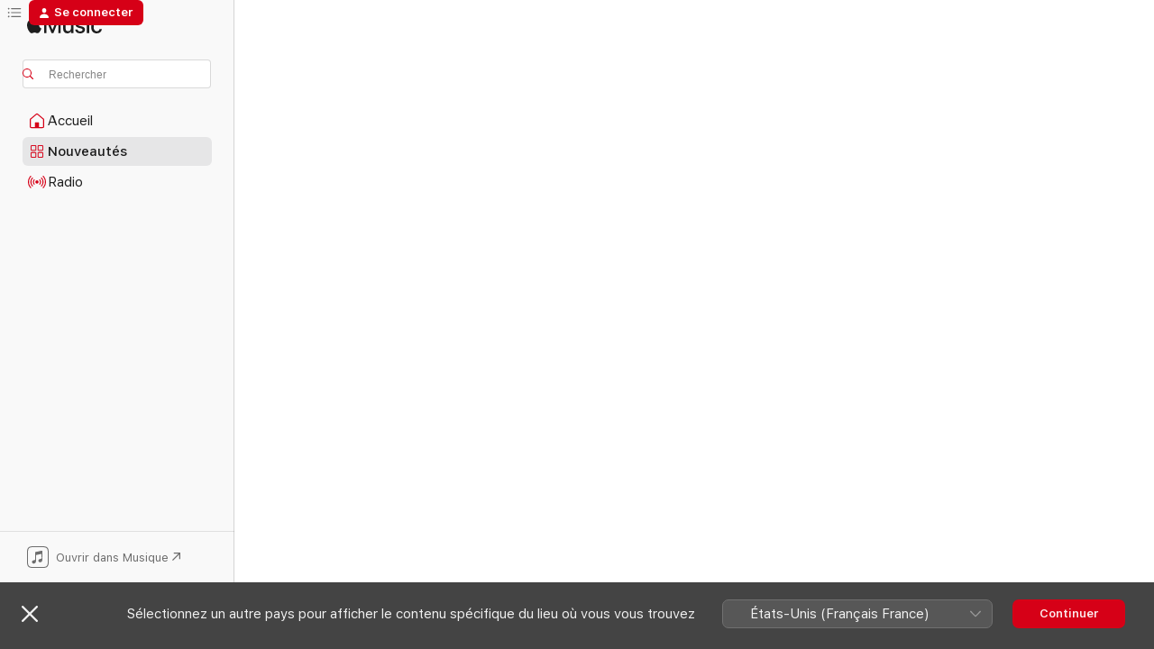

--- FILE ---
content_type: text/html
request_url: https://music.apple.com/fr/album/classics-ii/1443093957?at=1000lKmx&ct=LFV_be6fb3fc3811c617f40144323d540fd0&itsct=catchall_p5&itscg=30440&ls=1
body_size: 23272
content:
<!DOCTYPE html>
<html dir="ltr" lang="fr-FR">
    <head>
        <!-- prettier-ignore -->
        <meta charset="utf-8">
        <!-- prettier-ignore -->
        <meta http-equiv="X-UA-Compatible" content="IE=edge">
        <!-- prettier-ignore -->
        <meta
            name="viewport"
            content="width=device-width,initial-scale=1,interactive-widget=resizes-content"
        >
        <!-- prettier-ignore -->
        <meta name="applicable-device" content="pc,mobile">
        <!-- prettier-ignore -->
        <meta name="referrer" content="strict-origin">
        <!-- prettier-ignore -->
        <link
            rel="apple-touch-icon"
            sizes="180x180"
            href="/assets/favicon/favicon-180.png"
        >
        <!-- prettier-ignore -->
        <link
            rel="icon"
            type="image/png"
            sizes="32x32"
            href="/assets/favicon/favicon-32.png"
        >
        <!-- prettier-ignore -->
        <link
            rel="icon"
            type="image/png"
            sizes="16x16"
            href="/assets/favicon/favicon-16.png"
        >
        <!-- prettier-ignore -->
        <link
            rel="mask-icon"
            href="/assets/favicon/favicon.svg"
            color="#fa233b"
        >
        <!-- prettier-ignore -->
        <link rel="manifest" href="/manifest.json">

        <title>‎Classics II – Album par ERA – Apple Music</title><!-- HEAD_svelte-1cypuwr_START --><link rel="preconnect" href="//www.apple.com/wss/fonts" crossorigin="anonymous"><link rel="stylesheet" href="//www.apple.com/wss/fonts?families=SF+Pro,v4%7CSF+Pro+Icons,v1&amp;display=swap" type="text/css" referrerpolicy="strict-origin-when-cross-origin"><!-- HEAD_svelte-1cypuwr_END --><!-- HEAD_svelte-eg3hvx_START -->    <meta name="description" content="Écoutez l’album Classics II par ERA sur Apple Music. 2010. 10 morceaux. Durée : 38 minutes."> <meta name="keywords" content="écouter, Classics II, ERA, musique, singles, morceaux, New age, musique en streaming, apple music"> <link rel="canonical" href="https://music.apple.com/fr/album/classics-ii/1443093957">   <link rel="alternate" type="application/json+oembed" href="https://music.apple.com/api/oembed?url=https%3A%2F%2Fmusic.apple.com%2Ffr%2Falbum%2Fclassics-ii%2F1443093957" title="Classics II par ERA sur Apple Music">  <meta name="al:ios:app_store_id" content="1108187390"> <meta name="al:ios:app_name" content="Apple Music"> <meta name="apple:content_id" content="1443093957"> <meta name="apple:title" content="Classics II"> <meta name="apple:description" content="Écoutez l’album Classics II par ERA sur Apple Music. 2010. 10 morceaux. Durée : 38 minutes.">   <meta property="og:title" content="Classics II par ERA sur Apple Music"> <meta property="og:description" content="Album · 2010 · 10 morceaux"> <meta property="og:site_name" content="Apple Music – Lecteur web"> <meta property="og:url" content="https://music.apple.com/fr/album/classics-ii/1443093957"> <meta property="og:image" content="https://is1-ssl.mzstatic.com/image/thumb/Music118/v4/f2/fd/08/f2fd08f9-0e4b-c61f-65e4-6d9f1b263868/00602527544632.rgb.jpg/1200x630wp-60.jpg"> <meta property="og:image:secure_url" content="https://is1-ssl.mzstatic.com/image/thumb/Music118/v4/f2/fd/08/f2fd08f9-0e4b-c61f-65e4-6d9f1b263868/00602527544632.rgb.jpg/1200x630wp-60.jpg"> <meta property="og:image:alt" content="Classics II par ERA sur Apple Music"> <meta property="og:image:width" content="1200"> <meta property="og:image:height" content="630"> <meta property="og:image:type" content="image/jpg"> <meta property="og:type" content="music.album"> <meta property="og:locale" content="fr_FR">  <meta property="music:song_count" content="10"> <meta property="music:song" content="https://music.apple.com/fr/song/ave-peternumdeo/1443093960"> <meta property="music:song:preview_url:secure_url" content="https://music.apple.com/fr/song/ave-peternumdeo/1443093960"> <meta property="music:song:disc" content="1"> <meta property="music:song:duration" content="PT4M3S"> <meta property="music:song:track" content="1">  <meta property="music:song" content="https://music.apple.com/fr/song/madeus/1443093961"> <meta property="music:song:preview_url:secure_url" content="https://music.apple.com/fr/song/madeus/1443093961"> <meta property="music:song:disc" content="1"> <meta property="music:song:duration" content="PT4M13S"> <meta property="music:song:track" content="2">  <meta property="music:song" content="https://music.apple.com/fr/song/abbey-road-blues/1443093964"> <meta property="music:song:preview_url:secure_url" content="https://music.apple.com/fr/song/abbey-road-blues/1443093964"> <meta property="music:song:disc" content="1"> <meta property="music:song:duration" content="PT4M36S"> <meta property="music:song:track" content="3">  <meta property="music:song" content="https://music.apple.com/fr/song/a-brand-new-day/1443093965"> <meta property="music:song:preview_url:secure_url" content="https://music.apple.com/fr/song/a-brand-new-day/1443093965"> <meta property="music:song:disc" content="1"> <meta property="music:song:duration" content="PT4M33S"> <meta property="music:song:track" content="4">  <meta property="music:song" content="https://music.apple.com/fr/song/voxifera-rock-edit/1443093968"> <meta property="music:song:preview_url:secure_url" content="https://music.apple.com/fr/song/voxifera-rock-edit/1443093968"> <meta property="music:song:disc" content="1"> <meta property="music:song:duration" content="PT3M48S"> <meta property="music:song:track" content="5">  <meta property="music:song" content="https://music.apple.com/fr/song/prelude/1443094092"> <meta property="music:song:preview_url:secure_url" content="https://music.apple.com/fr/song/prelude/1443094092"> <meta property="music:song:disc" content="1"> <meta property="music:song:duration" content="PT3M24S"> <meta property="music:song:track" content="6">  <meta property="music:song" content="https://music.apple.com/fr/song/im-no-angel/1443094094"> <meta property="music:song:preview_url:secure_url" content="https://music.apple.com/fr/song/im-no-angel/1443094094"> <meta property="music:song:disc" content="1"> <meta property="music:song:duration" content="PT4M31S"> <meta property="music:song:track" content="7">  <meta property="music:song" content="https://music.apple.com/fr/song/journey/1443094096"> <meta property="music:song:preview_url:secure_url" content="https://music.apple.com/fr/song/journey/1443094096"> <meta property="music:song:disc" content="1"> <meta property="music:song:duration" content="PT4M1S"> <meta property="music:song:track" content="8">  <meta property="music:song" content="https://music.apple.com/fr/song/thunder-flash/1443094098"> <meta property="music:song:preview_url:secure_url" content="https://music.apple.com/fr/song/thunder-flash/1443094098"> <meta property="music:song:disc" content="1"> <meta property="music:song:duration" content="PT4M49S"> <meta property="music:song:track" content="9">  <meta property="music:song" content="https://music.apple.com/fr/song/outro-madeus/1443094102"> <meta property="music:song:preview_url:secure_url" content="https://music.apple.com/fr/song/outro-madeus/1443094102"> <meta property="music:song:disc" content="1"> <meta property="music:song:duration" content="PT44S"> <meta property="music:song:track" content="10">   <meta property="music:musician" content="https://music.apple.com/fr/artist/era/14102543"> <meta property="music:release_date" content="2010-01-01T00:00:00.000Z">   <meta name="twitter:title" content="Classics II par ERA sur Apple Music"> <meta name="twitter:description" content="Album · 2010 · 10 morceaux"> <meta name="twitter:site" content="@AppleMusic"> <meta name="twitter:image" content="https://is1-ssl.mzstatic.com/image/thumb/Music118/v4/f2/fd/08/f2fd08f9-0e4b-c61f-65e4-6d9f1b263868/00602527544632.rgb.jpg/600x600bf-60.jpg"> <meta name="twitter:image:alt" content="Classics II par ERA sur Apple Music"> <meta name="twitter:card" content="summary">       <!-- HTML_TAG_START -->
                <script id=schema:music-album type="application/ld+json">
                    {"@context":"http://schema.org","@type":"MusicAlbum","name":"Classics II","description":"Écoutez l’album Classics II par ERA sur Apple Music. 2010. 10 morceaux. Durée : 38 minutes.","citation":[{"@type":"MusicAlbum","image":"https://is1-ssl.mzstatic.com/image/thumb/Music125/v4/79/e2/74/79e274af-b648-9422-fc00-a0b382fc022e/718757012923_1.jpg/1200x630bb.jpg","url":"https://music.apple.com/fr/album/era/207509861","name":"Era"},{"@type":"MusicAlbum","image":"https://is1-ssl.mzstatic.com/image/thumb/Music124/v4/6f/64/56/6f64562b-279c-7b32-4a49-d8904498bac5/20UMGIM66913.rgb.jpg/1200x630bb.jpg","url":"https://music.apple.com/fr/album/extase/1527529208","name":"Extase"},{"@type":"MusicAlbum","image":"https://is1-ssl.mzstatic.com/image/thumb/Music118/v4/82/da/6e/82da6e7e-0905-24f1-91ca-a4052ac2c7e2/00602537612192.rgb.jpg/1200x630bb.jpg","url":"https://music.apple.com/fr/album/odysseus-version-deluxe/1443180568","name":"Odysseus (Version Deluxe)"},{"@type":"MusicAlbum","image":"https://is1-ssl.mzstatic.com/image/thumb/Music/v4/7a/d7/59/7ad7599e-2a7f-61d6-36a5-c11d7fe52379/685738088522.jpg/1200x630bb.jpg","url":"https://music.apple.com/fr/album/the-millennium-bell/880447995","name":"The Millennium Bell"},{"@type":"MusicAlbum","image":"https://is1-ssl.mzstatic.com/image/thumb/Features/0e/3e/f1/dj.sorbmksu.jpg/1200x630bb.jpg","url":"https://music.apple.com/fr/album/masterpieces/289556922","name":"Masterpieces"},{"@type":"MusicAlbum","image":"https://is1-ssl.mzstatic.com/image/thumb/Features115/v4/57/86/0f/57860fc6-976f-dc8f-95f5-68c014747e05/dj.yunmfxbw.jpg/1200x630bb.jpg","url":"https://music.apple.com/fr/album/the-best-of-vanessa-mae/696449080","name":"The Best of Vanessa-Mae"},{"@type":"MusicAlbum","image":"https://is1-ssl.mzstatic.com/image/thumb/Music/b6/19/9f/mzi.vdyhwuif.jpg/1200x630bb.jpg","url":"https://music.apple.com/fr/album/music-detected/296065244","name":"Music Detected"},{"@type":"MusicAlbum","image":"https://is1-ssl.mzstatic.com/image/thumb/Music/df/f6/f8/mzi.znpwhgmx.jpg/1200x630bb.jpg","url":"https://music.apple.com/fr/album/mystik-der-jahrtausende/402604718","name":"Mystik der Jahrtausende"},{"@type":"MusicAlbum","image":"https://is1-ssl.mzstatic.com/image/thumb/Music115/v4/dc/4d/46/dc4d46c9-ddea-2639-8614-fefccb25ee0c/mzi.spbdcsvj.jpg/1200x630bb.jpg","url":"https://music.apple.com/fr/album/isabliss/452025311","name":"Isabliss"},{"@type":"MusicAlbum","image":"https://is1-ssl.mzstatic.com/image/thumb/Music124/v4/4e/81/fe/4e81fe6d-8e35-6c16-bee3-946c10b5ad3f/4011586173138_1448.jpg/1200x630bb.jpg","url":"https://music.apple.com/fr/album/the-fairest-of-the-seasons/1258689291","name":"The Fairest of the Seasons"}],"tracks":[{"@type":"MusicRecording","name":"Ave Peternumdeo","duration":"PT4M3S","url":"https://music.apple.com/fr/song/ave-peternumdeo/1443093960","offers":{"@type":"Offer","category":"free","price":0},"audio":{"@type":"AudioObject","potentialAction":{"@type":"ListenAction","expectsAcceptanceOf":{"@type":"Offer","category":"free"},"target":{"@type":"EntryPoint","actionPlatform":"https://music.apple.com/fr/song/ave-peternumdeo/1443093960"}},"name":"Ave Peternumdeo","contentUrl":"https://audio-ssl.itunes.apple.com/itunes-assets/AudioPreview125/v4/fa/6a/5c/fa6a5caa-f70f-900a-72bd-aa07ec7feeb2/mzaf_9657801678206916847.plus.aac.ep.m4a","duration":"PT4M3S","uploadDate":"2010-01-01","thumbnailUrl":"https://is1-ssl.mzstatic.com/image/thumb/Music118/v4/f2/fd/08/f2fd08f9-0e4b-c61f-65e4-6d9f1b263868/00602527544632.rgb.jpg/1200x630bb.jpg"}},{"@type":"MusicRecording","name":"Madeus","duration":"PT4M13S","url":"https://music.apple.com/fr/song/madeus/1443093961","offers":{"@type":"Offer","category":"free","price":0},"audio":{"@type":"AudioObject","potentialAction":{"@type":"ListenAction","expectsAcceptanceOf":{"@type":"Offer","category":"free"},"target":{"@type":"EntryPoint","actionPlatform":"https://music.apple.com/fr/song/madeus/1443093961"}},"name":"Madeus","contentUrl":"https://audio-ssl.itunes.apple.com/itunes-assets/AudioPreview115/v4/cc/b3/b6/ccb3b63b-e787-a3ca-fcb1-f76d22b05bae/mzaf_2645377107115803022.plus.aac.ep.m4a","duration":"PT4M13S","uploadDate":"2010-01-01","thumbnailUrl":"https://is1-ssl.mzstatic.com/image/thumb/Music118/v4/f2/fd/08/f2fd08f9-0e4b-c61f-65e4-6d9f1b263868/00602527544632.rgb.jpg/1200x630bb.jpg"}},{"@type":"MusicRecording","name":"Abbey Road Blues","duration":"PT4M36S","url":"https://music.apple.com/fr/song/abbey-road-blues/1443093964","offers":{"@type":"Offer","category":"free","price":0},"audio":{"@type":"AudioObject","potentialAction":{"@type":"ListenAction","expectsAcceptanceOf":{"@type":"Offer","category":"free"},"target":{"@type":"EntryPoint","actionPlatform":"https://music.apple.com/fr/song/abbey-road-blues/1443093964"}},"name":"Abbey Road Blues","contentUrl":"https://audio-ssl.itunes.apple.com/itunes-assets/AudioPreview125/v4/ff/ad/97/ffad9705-ea4c-caef-fa72-f5560c317a15/mzaf_10695627808259965005.plus.aac.ep.m4a","duration":"PT4M36S","uploadDate":"2010-01-01","thumbnailUrl":"https://is1-ssl.mzstatic.com/image/thumb/Music118/v4/f2/fd/08/f2fd08f9-0e4b-c61f-65e4-6d9f1b263868/00602527544632.rgb.jpg/1200x630bb.jpg"}},{"@type":"MusicRecording","name":"A Brand New Day","duration":"PT4M33S","url":"https://music.apple.com/fr/song/a-brand-new-day/1443093965","offers":{"@type":"Offer","category":"free","price":0},"audio":{"@type":"AudioObject","potentialAction":{"@type":"ListenAction","expectsAcceptanceOf":{"@type":"Offer","category":"free"},"target":{"@type":"EntryPoint","actionPlatform":"https://music.apple.com/fr/song/a-brand-new-day/1443093965"}},"name":"A Brand New Day","contentUrl":"https://audio-ssl.itunes.apple.com/itunes-assets/AudioPreview115/v4/d8/92/c8/d892c88c-dbde-a5a5-8e19-1dca685fcccc/mzaf_10939891458418432920.plus.aac.ep.m4a","duration":"PT4M33S","uploadDate":"2010-01-01","thumbnailUrl":"https://is1-ssl.mzstatic.com/image/thumb/Music118/v4/f2/fd/08/f2fd08f9-0e4b-c61f-65e4-6d9f1b263868/00602527544632.rgb.jpg/1200x630bb.jpg"}},{"@type":"MusicRecording","name":"Voxifera (Rock Edit)","duration":"PT3M48S","url":"https://music.apple.com/fr/song/voxifera-rock-edit/1443093968","offers":{"@type":"Offer","category":"free","price":0},"audio":{"@type":"AudioObject","potentialAction":{"@type":"ListenAction","expectsAcceptanceOf":{"@type":"Offer","category":"free"},"target":{"@type":"EntryPoint","actionPlatform":"https://music.apple.com/fr/song/voxifera-rock-edit/1443093968"}},"name":"Voxifera (Rock Edit)","contentUrl":"https://audio-ssl.itunes.apple.com/itunes-assets/AudioPreview125/v4/82/9d/19/829d1939-88e9-8331-80f1-48dfdf424397/mzaf_9695172093597102707.plus.aac.ep.m4a","duration":"PT3M48S","uploadDate":"2010-01-01","thumbnailUrl":"https://is1-ssl.mzstatic.com/image/thumb/Music118/v4/f2/fd/08/f2fd08f9-0e4b-c61f-65e4-6d9f1b263868/00602527544632.rgb.jpg/1200x630bb.jpg"}},{"@type":"MusicRecording","name":"Prelude","duration":"PT3M24S","url":"https://music.apple.com/fr/song/prelude/1443094092","offers":{"@type":"Offer","category":"free","price":0},"audio":{"@type":"AudioObject","potentialAction":{"@type":"ListenAction","expectsAcceptanceOf":{"@type":"Offer","category":"free"},"target":{"@type":"EntryPoint","actionPlatform":"https://music.apple.com/fr/song/prelude/1443094092"}},"name":"Prelude","contentUrl":"https://audio-ssl.itunes.apple.com/itunes-assets/AudioPreview115/v4/63/3b/f4/633bf446-d321-e1ab-29cb-ee1b8049b410/mzaf_3574723151156638266.plus.aac.ep.m4a","duration":"PT3M24S","uploadDate":"2010-01-01","thumbnailUrl":"https://is1-ssl.mzstatic.com/image/thumb/Music118/v4/f2/fd/08/f2fd08f9-0e4b-c61f-65e4-6d9f1b263868/00602527544632.rgb.jpg/1200x630bb.jpg"}},{"@type":"MusicRecording","name":"I'm No Angel","duration":"PT4M31S","url":"https://music.apple.com/fr/song/im-no-angel/1443094094","offers":{"@type":"Offer","category":"free","price":0},"audio":{"@type":"AudioObject","potentialAction":{"@type":"ListenAction","expectsAcceptanceOf":{"@type":"Offer","category":"free"},"target":{"@type":"EntryPoint","actionPlatform":"https://music.apple.com/fr/song/im-no-angel/1443094094"}},"name":"I'm No Angel","contentUrl":"https://audio-ssl.itunes.apple.com/itunes-assets/AudioPreview115/v4/ea/55/7d/ea557dae-e67d-e76e-fe0e-bbbbaddb819d/mzaf_5577354444997758719.plus.aac.ep.m4a","duration":"PT4M31S","uploadDate":"2010-01-01","thumbnailUrl":"https://is1-ssl.mzstatic.com/image/thumb/Music118/v4/f2/fd/08/f2fd08f9-0e4b-c61f-65e4-6d9f1b263868/00602527544632.rgb.jpg/1200x630bb.jpg"}},{"@type":"MusicRecording","name":"Journey","duration":"PT4M1S","url":"https://music.apple.com/fr/song/journey/1443094096","offers":{"@type":"Offer","category":"free","price":0},"audio":{"@type":"AudioObject","potentialAction":{"@type":"ListenAction","expectsAcceptanceOf":{"@type":"Offer","category":"free"},"target":{"@type":"EntryPoint","actionPlatform":"https://music.apple.com/fr/song/journey/1443094096"}},"name":"Journey","contentUrl":"https://audio-ssl.itunes.apple.com/itunes-assets/AudioPreview115/v4/b7/3a/c0/b73ac07a-4378-3977-8983-3e9485134845/mzaf_13070929389701884394.plus.aac.ep.m4a","duration":"PT4M1S","uploadDate":"2010-01-01","thumbnailUrl":"https://is1-ssl.mzstatic.com/image/thumb/Music118/v4/f2/fd/08/f2fd08f9-0e4b-c61f-65e4-6d9f1b263868/00602527544632.rgb.jpg/1200x630bb.jpg"}},{"@type":"MusicRecording","name":"Thunder Flash","duration":"PT4M49S","url":"https://music.apple.com/fr/song/thunder-flash/1443094098","offers":{"@type":"Offer","category":"free","price":0},"audio":{"@type":"AudioObject","potentialAction":{"@type":"ListenAction","expectsAcceptanceOf":{"@type":"Offer","category":"free"},"target":{"@type":"EntryPoint","actionPlatform":"https://music.apple.com/fr/song/thunder-flash/1443094098"}},"name":"Thunder Flash","contentUrl":"https://audio-ssl.itunes.apple.com/itunes-assets/AudioPreview125/v4/e8/92/49/e8924997-cce8-2ef3-9e7d-0b842b700cc4/mzaf_10445096820569675759.plus.aac.ep.m4a","duration":"PT4M49S","uploadDate":"2010-01-01","thumbnailUrl":"https://is1-ssl.mzstatic.com/image/thumb/Music118/v4/f2/fd/08/f2fd08f9-0e4b-c61f-65e4-6d9f1b263868/00602527544632.rgb.jpg/1200x630bb.jpg"}},{"@type":"MusicRecording","name":"Outro Madeus","duration":"PT44S","url":"https://music.apple.com/fr/song/outro-madeus/1443094102","offers":{"@type":"Offer","category":"free","price":0},"audio":{"@type":"AudioObject","potentialAction":{"@type":"ListenAction","expectsAcceptanceOf":{"@type":"Offer","category":"free"},"target":{"@type":"EntryPoint","actionPlatform":"https://music.apple.com/fr/song/outro-madeus/1443094102"}},"name":"Outro Madeus","contentUrl":"https://audio-ssl.itunes.apple.com/itunes-assets/AudioPreview125/v4/05/bd/ed/05bdedab-3e34-75ca-8121-5cbdf146b133/mzaf_10803676220558455824.plus.aac.p.m4a","duration":"PT44S","uploadDate":"2010-01-01","thumbnailUrl":"https://is1-ssl.mzstatic.com/image/thumb/Music118/v4/f2/fd/08/f2fd08f9-0e4b-c61f-65e4-6d9f1b263868/00602527544632.rgb.jpg/1200x630bb.jpg"}}],"workExample":[{"@type":"MusicAlbum","image":"https://is1-ssl.mzstatic.com/image/thumb/Music114/v4/35/27/b5/3527b566-1b4d-ac5b-f751-a552f2925110/10UMGIM16489.rgb.jpg/1200x630bb.jpg","url":"https://music.apple.com/fr/album/the-essential-era/1440775488","name":"The Essential Era"},{"@type":"MusicAlbum","image":"https://is1-ssl.mzstatic.com/image/thumb/Music115/v4/67/f0/43/67f04322-758d-2354-0500-d0409eaf67ed/06UMGIM52523.rgb.jpg/1200x630bb.jpg","url":"https://music.apple.com/fr/album/the-very-best-of-era/1443938251","name":"The Very Best of Era"},{"@type":"MusicAlbum","image":"https://is1-ssl.mzstatic.com/image/thumb/Music112/v4/ee/f9/38/eef938c8-033d-9c6a-c6db-a7be8ebbcda8/886449982943.jpg/1200x630bb.jpg","url":"https://music.apple.com/fr/album/the-live-experience/1619375427","name":"The Live Experience"},{"@type":"MusicAlbum","image":"https://is1-ssl.mzstatic.com/image/thumb/Music126/v4/4c/16/53/4c165345-9405-c73e-44da-336f3790f4dd/06UMGIM54770.rgb.jpg/1200x630bb.jpg","url":"https://music.apple.com/fr/album/era-i-video-album/1679993252","name":"Era I (Video Album)"},{"@type":"MusicAlbum","image":"https://is1-ssl.mzstatic.com/image/thumb/Music211/v4/c4/46/37/c4463746-1b88-656b-8b8f-da96b1fd1c29/24UMGIM69299.rgb.jpg/1200x630bb.jpg","url":"https://music.apple.com/fr/album/the-mass-single/1754942258","name":"The Mass - Single"},{"@type":"MusicAlbum","image":"https://is1-ssl.mzstatic.com/image/thumb/Music128/v4/0d/f5/a6/0df5a62b-270f-9d4d-f56e-a1852897c5a0/00600753231593.rgb.jpg/1200x630bb.jpg","url":"https://music.apple.com/fr/album/era-classics/1443802592","name":"Era Classics"},{"@type":"MusicAlbum","image":"https://is1-ssl.mzstatic.com/image/thumb/Music126/v4/61/e3/c4/61e3c456-fe88-90fa-3df1-2c252a4d1c2d/06UMGIM33550.rgb.jpg/1200x630bb.jpg","url":"https://music.apple.com/fr/album/the-mass-video-album/1678591861","name":"The Mass (Video Album)"},{"@type":"MusicAlbum","image":"https://is1-ssl.mzstatic.com/image/thumb/Music126/v4/16/a1/f6/16a1f610-7f4a-c21b-eb9a-fb452d0617f9/17UM1IM19307.rgb.jpg/1200x630bb.jpg","url":"https://music.apple.com/fr/album/the-7th-sword-video-album/1678147007","name":"The 7th Sword (Video Album)"},{"@type":"MusicAlbum","image":"https://is1-ssl.mzstatic.com/image/thumb/Music211/v4/a5/83/98/a583984b-11ff-d766-8acf-c8c5e9ff9262/196873999302.jpg/1200x630bb.jpg","url":"https://music.apple.com/fr/album/the-fallen-king-single/1867176690","name":"The Fallen King - Single"},{"@type":"MusicAlbum","image":"https://is1-ssl.mzstatic.com/image/thumb/Music128/v4/02/82/d1/0282d1ef-0559-0b23-1455-157165428ac8/00602537579617.rgb.jpg/1200x630bb.jpg","url":"https://music.apple.com/fr/album/arielle-dombasle-by-era/1442974729","name":"Arielle Dombasle By Era"},{"@type":"MusicAlbum","image":"https://is1-ssl.mzstatic.com/image/thumb/Music118/v4/ce/36/3b/ce363bf5-06df-4371-d666-16271051188d/00600753073254.rgb.jpg/1200x630bb.jpg","url":"https://music.apple.com/fr/album/reborn/1443731678","name":"Reborn"},{"@type":"MusicAlbum","image":"https://is1-ssl.mzstatic.com/image/thumb/Music118/v4/7e/0d/7d/7e0d7dba-ee13-2709-77fd-6da9176b9aa0/00600753073247.rgb.jpg/1200x630bb.jpg","url":"https://music.apple.com/fr/album/era-reborn/1442273772","name":"Era - Reborn"},{"@type":"MusicAlbum","image":"https://is1-ssl.mzstatic.com/image/thumb/Music116/v4/74/87/74/748774c8-c01f-e65d-6f08-960750b9efac/06UMGIM29487.rgb.jpg/1200x630bb.jpg","url":"https://music.apple.com/fr/album/era-ii-video-album/1678745596","name":"Era II (Video Album)"},{"@type":"MusicAlbum","image":"https://is1-ssl.mzstatic.com/image/thumb/Music128/v4/c0/b8/08/c0b8084a-e452-bf5e-cbe4-0dd74a1c5a59/00600753079676.rgb.jpg/1200x630bb.jpg","url":"https://music.apple.com/fr/album/reborn-single/1444395973","name":"Reborn - Single"},{"@type":"MusicAlbum","image":"https://is1-ssl.mzstatic.com/image/thumb/Music118/v4/09/94/ea/0994ea30-9017-8d92-8319-a681cfe51bfb/00602498100950.rgb.jpg/1200x630bb.jpg","url":"https://music.apple.com/fr/album/looking-for-something-ep/1444843769","name":"Looking for Something - EP"},{"@type":"MusicRecording","name":"Ave Peternumdeo","duration":"PT4M3S","url":"https://music.apple.com/fr/song/ave-peternumdeo/1443093960","offers":{"@type":"Offer","category":"free","price":0},"audio":{"@type":"AudioObject","potentialAction":{"@type":"ListenAction","expectsAcceptanceOf":{"@type":"Offer","category":"free"},"target":{"@type":"EntryPoint","actionPlatform":"https://music.apple.com/fr/song/ave-peternumdeo/1443093960"}},"name":"Ave Peternumdeo","contentUrl":"https://audio-ssl.itunes.apple.com/itunes-assets/AudioPreview125/v4/fa/6a/5c/fa6a5caa-f70f-900a-72bd-aa07ec7feeb2/mzaf_9657801678206916847.plus.aac.ep.m4a","duration":"PT4M3S","uploadDate":"2010-01-01","thumbnailUrl":"https://is1-ssl.mzstatic.com/image/thumb/Music118/v4/f2/fd/08/f2fd08f9-0e4b-c61f-65e4-6d9f1b263868/00602527544632.rgb.jpg/1200x630bb.jpg"}},{"@type":"MusicRecording","name":"Madeus","duration":"PT4M13S","url":"https://music.apple.com/fr/song/madeus/1443093961","offers":{"@type":"Offer","category":"free","price":0},"audio":{"@type":"AudioObject","potentialAction":{"@type":"ListenAction","expectsAcceptanceOf":{"@type":"Offer","category":"free"},"target":{"@type":"EntryPoint","actionPlatform":"https://music.apple.com/fr/song/madeus/1443093961"}},"name":"Madeus","contentUrl":"https://audio-ssl.itunes.apple.com/itunes-assets/AudioPreview115/v4/cc/b3/b6/ccb3b63b-e787-a3ca-fcb1-f76d22b05bae/mzaf_2645377107115803022.plus.aac.ep.m4a","duration":"PT4M13S","uploadDate":"2010-01-01","thumbnailUrl":"https://is1-ssl.mzstatic.com/image/thumb/Music118/v4/f2/fd/08/f2fd08f9-0e4b-c61f-65e4-6d9f1b263868/00602527544632.rgb.jpg/1200x630bb.jpg"}},{"@type":"MusicRecording","name":"Abbey Road Blues","duration":"PT4M36S","url":"https://music.apple.com/fr/song/abbey-road-blues/1443093964","offers":{"@type":"Offer","category":"free","price":0},"audio":{"@type":"AudioObject","potentialAction":{"@type":"ListenAction","expectsAcceptanceOf":{"@type":"Offer","category":"free"},"target":{"@type":"EntryPoint","actionPlatform":"https://music.apple.com/fr/song/abbey-road-blues/1443093964"}},"name":"Abbey Road Blues","contentUrl":"https://audio-ssl.itunes.apple.com/itunes-assets/AudioPreview125/v4/ff/ad/97/ffad9705-ea4c-caef-fa72-f5560c317a15/mzaf_10695627808259965005.plus.aac.ep.m4a","duration":"PT4M36S","uploadDate":"2010-01-01","thumbnailUrl":"https://is1-ssl.mzstatic.com/image/thumb/Music118/v4/f2/fd/08/f2fd08f9-0e4b-c61f-65e4-6d9f1b263868/00602527544632.rgb.jpg/1200x630bb.jpg"}},{"@type":"MusicRecording","name":"A Brand New Day","duration":"PT4M33S","url":"https://music.apple.com/fr/song/a-brand-new-day/1443093965","offers":{"@type":"Offer","category":"free","price":0},"audio":{"@type":"AudioObject","potentialAction":{"@type":"ListenAction","expectsAcceptanceOf":{"@type":"Offer","category":"free"},"target":{"@type":"EntryPoint","actionPlatform":"https://music.apple.com/fr/song/a-brand-new-day/1443093965"}},"name":"A Brand New Day","contentUrl":"https://audio-ssl.itunes.apple.com/itunes-assets/AudioPreview115/v4/d8/92/c8/d892c88c-dbde-a5a5-8e19-1dca685fcccc/mzaf_10939891458418432920.plus.aac.ep.m4a","duration":"PT4M33S","uploadDate":"2010-01-01","thumbnailUrl":"https://is1-ssl.mzstatic.com/image/thumb/Music118/v4/f2/fd/08/f2fd08f9-0e4b-c61f-65e4-6d9f1b263868/00602527544632.rgb.jpg/1200x630bb.jpg"}},{"@type":"MusicRecording","name":"Voxifera (Rock Edit)","duration":"PT3M48S","url":"https://music.apple.com/fr/song/voxifera-rock-edit/1443093968","offers":{"@type":"Offer","category":"free","price":0},"audio":{"@type":"AudioObject","potentialAction":{"@type":"ListenAction","expectsAcceptanceOf":{"@type":"Offer","category":"free"},"target":{"@type":"EntryPoint","actionPlatform":"https://music.apple.com/fr/song/voxifera-rock-edit/1443093968"}},"name":"Voxifera (Rock Edit)","contentUrl":"https://audio-ssl.itunes.apple.com/itunes-assets/AudioPreview125/v4/82/9d/19/829d1939-88e9-8331-80f1-48dfdf424397/mzaf_9695172093597102707.plus.aac.ep.m4a","duration":"PT3M48S","uploadDate":"2010-01-01","thumbnailUrl":"https://is1-ssl.mzstatic.com/image/thumb/Music118/v4/f2/fd/08/f2fd08f9-0e4b-c61f-65e4-6d9f1b263868/00602527544632.rgb.jpg/1200x630bb.jpg"}},{"@type":"MusicRecording","name":"Prelude","duration":"PT3M24S","url":"https://music.apple.com/fr/song/prelude/1443094092","offers":{"@type":"Offer","category":"free","price":0},"audio":{"@type":"AudioObject","potentialAction":{"@type":"ListenAction","expectsAcceptanceOf":{"@type":"Offer","category":"free"},"target":{"@type":"EntryPoint","actionPlatform":"https://music.apple.com/fr/song/prelude/1443094092"}},"name":"Prelude","contentUrl":"https://audio-ssl.itunes.apple.com/itunes-assets/AudioPreview115/v4/63/3b/f4/633bf446-d321-e1ab-29cb-ee1b8049b410/mzaf_3574723151156638266.plus.aac.ep.m4a","duration":"PT3M24S","uploadDate":"2010-01-01","thumbnailUrl":"https://is1-ssl.mzstatic.com/image/thumb/Music118/v4/f2/fd/08/f2fd08f9-0e4b-c61f-65e4-6d9f1b263868/00602527544632.rgb.jpg/1200x630bb.jpg"}},{"@type":"MusicRecording","name":"I'm No Angel","duration":"PT4M31S","url":"https://music.apple.com/fr/song/im-no-angel/1443094094","offers":{"@type":"Offer","category":"free","price":0},"audio":{"@type":"AudioObject","potentialAction":{"@type":"ListenAction","expectsAcceptanceOf":{"@type":"Offer","category":"free"},"target":{"@type":"EntryPoint","actionPlatform":"https://music.apple.com/fr/song/im-no-angel/1443094094"}},"name":"I'm No Angel","contentUrl":"https://audio-ssl.itunes.apple.com/itunes-assets/AudioPreview115/v4/ea/55/7d/ea557dae-e67d-e76e-fe0e-bbbbaddb819d/mzaf_5577354444997758719.plus.aac.ep.m4a","duration":"PT4M31S","uploadDate":"2010-01-01","thumbnailUrl":"https://is1-ssl.mzstatic.com/image/thumb/Music118/v4/f2/fd/08/f2fd08f9-0e4b-c61f-65e4-6d9f1b263868/00602527544632.rgb.jpg/1200x630bb.jpg"}},{"@type":"MusicRecording","name":"Journey","duration":"PT4M1S","url":"https://music.apple.com/fr/song/journey/1443094096","offers":{"@type":"Offer","category":"free","price":0},"audio":{"@type":"AudioObject","potentialAction":{"@type":"ListenAction","expectsAcceptanceOf":{"@type":"Offer","category":"free"},"target":{"@type":"EntryPoint","actionPlatform":"https://music.apple.com/fr/song/journey/1443094096"}},"name":"Journey","contentUrl":"https://audio-ssl.itunes.apple.com/itunes-assets/AudioPreview115/v4/b7/3a/c0/b73ac07a-4378-3977-8983-3e9485134845/mzaf_13070929389701884394.plus.aac.ep.m4a","duration":"PT4M1S","uploadDate":"2010-01-01","thumbnailUrl":"https://is1-ssl.mzstatic.com/image/thumb/Music118/v4/f2/fd/08/f2fd08f9-0e4b-c61f-65e4-6d9f1b263868/00602527544632.rgb.jpg/1200x630bb.jpg"}},{"@type":"MusicRecording","name":"Thunder Flash","duration":"PT4M49S","url":"https://music.apple.com/fr/song/thunder-flash/1443094098","offers":{"@type":"Offer","category":"free","price":0},"audio":{"@type":"AudioObject","potentialAction":{"@type":"ListenAction","expectsAcceptanceOf":{"@type":"Offer","category":"free"},"target":{"@type":"EntryPoint","actionPlatform":"https://music.apple.com/fr/song/thunder-flash/1443094098"}},"name":"Thunder Flash","contentUrl":"https://audio-ssl.itunes.apple.com/itunes-assets/AudioPreview125/v4/e8/92/49/e8924997-cce8-2ef3-9e7d-0b842b700cc4/mzaf_10445096820569675759.plus.aac.ep.m4a","duration":"PT4M49S","uploadDate":"2010-01-01","thumbnailUrl":"https://is1-ssl.mzstatic.com/image/thumb/Music118/v4/f2/fd/08/f2fd08f9-0e4b-c61f-65e4-6d9f1b263868/00602527544632.rgb.jpg/1200x630bb.jpg"}},{"@type":"MusicRecording","name":"Outro Madeus","duration":"PT44S","url":"https://music.apple.com/fr/song/outro-madeus/1443094102","offers":{"@type":"Offer","category":"free","price":0},"audio":{"@type":"AudioObject","potentialAction":{"@type":"ListenAction","expectsAcceptanceOf":{"@type":"Offer","category":"free"},"target":{"@type":"EntryPoint","actionPlatform":"https://music.apple.com/fr/song/outro-madeus/1443094102"}},"name":"Outro Madeus","contentUrl":"https://audio-ssl.itunes.apple.com/itunes-assets/AudioPreview125/v4/05/bd/ed/05bdedab-3e34-75ca-8121-5cbdf146b133/mzaf_10803676220558455824.plus.aac.p.m4a","duration":"PT44S","uploadDate":"2010-01-01","thumbnailUrl":"https://is1-ssl.mzstatic.com/image/thumb/Music118/v4/f2/fd/08/f2fd08f9-0e4b-c61f-65e4-6d9f1b263868/00602527544632.rgb.jpg/1200x630bb.jpg"}}],"url":"https://music.apple.com/fr/album/classics-ii/1443093957","image":"https://is1-ssl.mzstatic.com/image/thumb/Music118/v4/f2/fd/08/f2fd08f9-0e4b-c61f-65e4-6d9f1b263868/00602527544632.rgb.jpg/1200x630bb.jpg","potentialAction":{"@type":"ListenAction","expectsAcceptanceOf":{"@type":"Offer","category":"free"},"target":{"@type":"EntryPoint","actionPlatform":"https://music.apple.com/fr/album/classics-ii/1443093957"}},"genre":["New age","Musique","Électronique","Musique classique","Inspiration classique","Musiques du monde"],"datePublished":"2010-01-01","byArtist":[{"@type":"MusicGroup","url":"https://music.apple.com/fr/artist/era/14102543","name":"ERA"}]}
                </script>
                <!-- HTML_TAG_END -->    <!-- HEAD_svelte-eg3hvx_END -->
      <script type="module" crossorigin src="/assets/index~90a29058ba.js"></script>
      <link rel="stylesheet" href="/assets/index~fbf29d0525.css">
      <script type="module">import.meta.url;import("_").catch(()=>1);async function* g(){};window.__vite_is_modern_browser=true;</script>
      <script type="module">!function(){if(window.__vite_is_modern_browser)return;console.warn("vite: loading legacy chunks, syntax error above and the same error below should be ignored");var e=document.getElementById("vite-legacy-polyfill"),n=document.createElement("script");n.src=e.src,n.onload=function(){System.import(document.getElementById('vite-legacy-entry').getAttribute('data-src'))},document.body.appendChild(n)}();</script>
    </head>
    <body>
        
        <script
            async
            src="/includes/js-cdn/musickit/v3/amp/musickit.js"
        ></script>
        <script
            type="module"
            async
            src="/includes/js-cdn/musickit/v3/components/musickit-components/musickit-components.esm.js"
        ></script>
        <script
            nomodule
            async
            src="/includes/js-cdn/musickit/v3/components/musickit-components/musickit-components.js"
        ></script>
        <svg style="display: none" xmlns="http://www.w3.org/2000/svg">
            <symbol id="play-circle-fill" viewBox="0 0 60 60">
                <path
                    class="icon-circle-fill__circle"
                    fill="var(--iconCircleFillBG, transparent)"
                    d="M30 60c16.411 0 30-13.617 30-30C60 13.588 46.382 0 29.971 0 13.588 0 .001 13.588.001 30c0 16.383 13.617 30 30 30Z"
                />
                <path
                    fill="var(--iconFillArrow, var(--keyColor, black))"
                    d="M24.411 41.853c-1.41.853-3.028.177-3.028-1.294V19.47c0-1.44 1.735-2.058 3.028-1.294l17.265 10.235a1.89 1.89 0 0 1 0 3.265L24.411 41.853Z"
                />
            </symbol>
        </svg>
        <div class="body-container">
              <div class="app-container svelte-t3vj1e" data-testid="app-container">   <div class="header svelte-rjjbqs" data-testid="header"><nav data-testid="navigation" class="navigation svelte-13li0vp"><div class="navigation__header svelte-13li0vp"><div data-testid="logo" class="logo svelte-1o7dz8w"> <a aria-label="Apple Music" role="img" href="https://music.apple.com/fr/home" class="svelte-1o7dz8w"><svg height="20" viewBox="0 0 83 20" width="83" xmlns="http://www.w3.org/2000/svg" class="logo" aria-hidden="true"><path d="M34.752 19.746V6.243h-.088l-5.433 13.503h-2.074L21.711 6.243h-.087v13.503h-2.548V1.399h3.235l5.833 14.621h.1l5.82-14.62h3.248v18.347h-2.56zm16.649 0h-2.586v-2.263h-.062c-.725 1.602-2.061 2.504-4.072 2.504-2.86 0-4.61-1.894-4.61-4.958V6.37h2.698v8.125c0 2.034.95 3.127 2.81 3.127 1.95 0 3.124-1.373 3.124-3.458V6.37H51.4v13.376zm7.394-13.618c3.06 0 5.046 1.73 5.134 4.196h-2.536c-.15-1.296-1.087-2.11-2.598-2.11-1.462 0-2.436.724-2.436 1.793 0 .839.6 1.41 2.023 1.741l2.136.496c2.686.636 3.71 1.704 3.71 3.636 0 2.442-2.236 4.12-5.333 4.12-3.285 0-5.26-1.64-5.509-4.183h2.673c.25 1.398 1.187 2.085 2.836 2.085 1.623 0 2.623-.687 2.623-1.78 0-.865-.487-1.373-1.924-1.704l-2.136-.508c-2.498-.585-3.735-1.806-3.735-3.75 0-2.391 2.049-4.032 5.072-4.032zM66.1 2.836c0-.878.7-1.577 1.561-1.577.862 0 1.55.7 1.55 1.577 0 .864-.688 1.576-1.55 1.576a1.573 1.573 0 0 1-1.56-1.576zm.212 3.534h2.698v13.376h-2.698zm14.089 4.603c-.275-1.424-1.324-2.556-3.085-2.556-2.086 0-3.46 1.767-3.46 4.64 0 2.938 1.386 4.642 3.485 4.642 1.66 0 2.748-.928 3.06-2.48H83C82.713 18.067 80.477 20 77.317 20c-3.76 0-6.208-2.62-6.208-6.942 0-4.247 2.448-6.93 6.183-6.93 3.385 0 5.446 2.213 5.683 4.845h-2.573zM10.824 3.189c-.698.834-1.805 1.496-2.913 1.398-.145-1.128.41-2.33 1.036-3.065C9.644.662 10.848.05 11.835 0c.121 1.178-.336 2.33-1.01 3.19zm.999 1.619c.624.049 2.425.244 3.578 1.98-.096.074-2.137 1.272-2.113 3.79.024 3.01 2.593 4.012 2.617 4.037-.024.074-.407 1.419-1.344 2.812-.817 1.224-1.657 2.422-3.002 2.447-1.297.024-1.73-.783-3.218-.783-1.489 0-1.97.758-3.194.807-1.297.048-2.28-1.297-3.097-2.52C.368 14.908-.904 10.408.825 7.375c.84-1.516 2.377-2.47 4.034-2.495 1.273-.023 2.45.857 3.218.857.769 0 2.137-1.027 3.746-.93z"></path></svg></a>   </div> <div class="search-input-wrapper svelte-nrtdem" data-testid="search-input"><div data-testid="amp-search-input" aria-controls="search-suggestions" aria-expanded="false" aria-haspopup="listbox" aria-owns="search-suggestions" class="search-input-container svelte-rg26q6" tabindex="-1" role=""><div class="flex-container svelte-rg26q6"><form id="search-input-form" class="svelte-rg26q6"><svg height="16" width="16" viewBox="0 0 16 16" class="search-svg" aria-hidden="true"><path d="M11.87 10.835c.018.015.035.03.051.047l3.864 3.863a.735.735 0 1 1-1.04 1.04l-3.863-3.864a.744.744 0 0 1-.047-.051 6.667 6.667 0 1 1 1.035-1.035zM6.667 12a5.333 5.333 0 1 0 0-10.667 5.333 5.333 0 0 0 0 10.667z"></path></svg> <input aria-autocomplete="list" aria-multiline="false" aria-controls="search-suggestions" placeholder="Rechercher" spellcheck="false" autocomplete="off" autocorrect="off" autocapitalize="off" type="text" inputmode="search" class="search-input__text-field svelte-rg26q6" data-testid="search-input__text-field"></form> </div> <div data-testid="search-scope-bar"></div>   </div> </div></div> <div data-testid="navigation-content" class="navigation__content svelte-13li0vp" id="navigation" aria-hidden="false"><div class="navigation__scrollable-container svelte-13li0vp"><div data-testid="navigation-items-primary" class="navigation-items navigation-items--primary svelte-ng61m8"> <ul class="navigation-items__list svelte-ng61m8">  <li class="navigation-item navigation-item__home svelte-1a5yt87" aria-selected="false" data-testid="navigation-item"> <a href="https://music.apple.com/fr/home" class="navigation-item__link svelte-1a5yt87" role="button" data-testid="home" aria-pressed="false"><div class="navigation-item__content svelte-zhx7t9"> <span class="navigation-item__icon svelte-zhx7t9"> <svg width="24" height="24" viewBox="0 0 24 24" xmlns="http://www.w3.org/2000/svg" aria-hidden="true"><path d="M5.93 20.16a1.94 1.94 0 0 1-1.43-.502c-.334-.335-.502-.794-.502-1.393v-7.142c0-.362.062-.688.177-.953.123-.264.326-.529.6-.75l6.145-5.157c.176-.141.344-.247.52-.318.176-.07.362-.105.564-.105.194 0 .388.035.565.105.176.07.352.177.52.318l6.146 5.158c.273.23.467.476.59.75.124.264.177.59.177.96v7.134c0 .59-.159 1.058-.503 1.393-.335.335-.811.503-1.428.503H5.929Zm12.14-1.172c.221 0 .406-.07.547-.212a.688.688 0 0 0 .22-.511v-7.142c0-.177-.026-.344-.087-.459a.97.97 0 0 0-.265-.353l-6.154-5.149a.756.756 0 0 0-.177-.115.37.37 0 0 0-.15-.035.37.37 0 0 0-.158.035l-.177.115-6.145 5.15a.982.982 0 0 0-.274.352 1.13 1.13 0 0 0-.088.468v7.133c0 .203.08.379.23.511a.744.744 0 0 0 .546.212h12.133Zm-8.323-4.7c0-.176.062-.326.177-.432a.6.6 0 0 1 .423-.159h3.315c.176 0 .326.053.432.16s.159.255.159.431v4.973H9.756v-4.973Z"></path></svg> </span> <span class="navigation-item__label svelte-zhx7t9"> Accueil </span> </div></a>  </li>  <li class="navigation-item navigation-item__new svelte-1a5yt87" aria-selected="false" data-testid="navigation-item"> <a href="https://music.apple.com/fr/new" class="navigation-item__link svelte-1a5yt87" role="button" data-testid="new" aria-pressed="false"><div class="navigation-item__content svelte-zhx7t9"> <span class="navigation-item__icon svelte-zhx7t9"> <svg height="24" viewBox="0 0 24 24" width="24" aria-hidden="true"><path d="M9.92 11.354c.966 0 1.453-.487 1.453-1.49v-3.4c0-1.004-.487-1.483-1.453-1.483H6.452C5.487 4.981 5 5.46 5 6.464v3.4c0 1.003.487 1.49 1.452 1.49zm7.628 0c.965 0 1.452-.487 1.452-1.49v-3.4c0-1.004-.487-1.483-1.452-1.483h-3.46c-.974 0-1.46.479-1.46 1.483v3.4c0 1.003.486 1.49 1.46 1.49zm-7.65-1.073h-3.43c-.266 0-.396-.137-.396-.418v-3.4c0-.273.13-.41.396-.41h3.43c.265 0 .402.137.402.41v3.4c0 .281-.137.418-.403.418zm7.634 0h-3.43c-.273 0-.402-.137-.402-.418v-3.4c0-.273.129-.41.403-.41h3.43c.265 0 .395.137.395.41v3.4c0 .281-.13.418-.396.418zm-7.612 8.7c.966 0 1.453-.48 1.453-1.483v-3.407c0-.996-.487-1.483-1.453-1.483H6.452c-.965 0-1.452.487-1.452 1.483v3.407c0 1.004.487 1.483 1.452 1.483zm7.628 0c.965 0 1.452-.48 1.452-1.483v-3.407c0-.996-.487-1.483-1.452-1.483h-3.46c-.974 0-1.46.487-1.46 1.483v3.407c0 1.004.486 1.483 1.46 1.483zm-7.65-1.072h-3.43c-.266 0-.396-.137-.396-.41v-3.4c0-.282.13-.418.396-.418h3.43c.265 0 .402.136.402.418v3.4c0 .273-.137.41-.403.41zm7.634 0h-3.43c-.273 0-.402-.137-.402-.41v-3.4c0-.282.129-.418.403-.418h3.43c.265 0 .395.136.395.418v3.4c0 .273-.13.41-.396.41z" fill-opacity=".95"></path></svg> </span> <span class="navigation-item__label svelte-zhx7t9"> Nouveautés </span> </div></a>  </li>  <li class="navigation-item navigation-item__radio svelte-1a5yt87" aria-selected="false" data-testid="navigation-item"> <a href="https://music.apple.com/fr/radio" class="navigation-item__link svelte-1a5yt87" role="button" data-testid="radio" aria-pressed="false"><div class="navigation-item__content svelte-zhx7t9"> <span class="navigation-item__icon svelte-zhx7t9"> <svg width="24" height="24" viewBox="0 0 24 24" xmlns="http://www.w3.org/2000/svg" aria-hidden="true"><path d="M19.359 18.57C21.033 16.818 22 14.461 22 11.89s-.967-4.93-2.641-6.68c-.276-.292-.653-.26-.868-.023-.222.246-.176.591.085.868 1.466 1.535 2.272 3.593 2.272 5.835 0 2.241-.806 4.3-2.272 5.835-.261.268-.307.621-.085.86.215.245.592.276.868-.016zm-13.85.014c.222-.238.176-.59-.085-.86-1.474-1.535-2.272-3.593-2.272-5.834 0-2.242.798-4.3 2.272-5.835.261-.277.307-.622.085-.868-.215-.238-.592-.269-.868.023C2.967 6.96 2 9.318 2 11.89s.967 4.929 2.641 6.68c.276.29.653.26.868.014zm1.957-1.873c.223-.253.162-.583-.1-.867-.951-1.068-1.473-2.45-1.473-3.954 0-1.505.522-2.887 1.474-3.954.26-.284.322-.614.1-.876-.23-.26-.622-.26-.891.039-1.175 1.274-1.827 2.963-1.827 4.79 0 1.82.652 3.517 1.827 4.784.269.3.66.307.89.038zm9.958-.038c1.175-1.267 1.827-2.964 1.827-4.783 0-1.828-.652-3.517-1.827-4.791-.269-.3-.66-.3-.89-.039-.23.262-.162.592.092.876.96 1.067 1.481 2.449 1.481 3.954 0 1.504-.522 2.886-1.481 3.954-.254.284-.323.614-.092.867.23.269.621.261.89-.038zm-8.061-1.966c.23-.26.13-.568-.092-.883-.415-.522-.63-1.197-.63-1.934 0-.737.215-1.413.63-1.943.222-.307.322-.614.092-.875s-.653-.261-.906.054a4.385 4.385 0 0 0-.968 2.764 4.38 4.38 0 0 0 .968 2.756c.253.322.675.322.906.061zm6.18-.061a4.38 4.38 0 0 0 .968-2.756 4.385 4.385 0 0 0-.968-2.764c-.253-.315-.675-.315-.906-.054-.23.261-.138.568.092.875.415.53.63 1.206.63 1.943 0 .737-.215 1.412-.63 1.934-.23.315-.322.622-.092.883s.653.261.906-.061zm-3.547-.967c.96 0 1.789-.814 1.789-1.797s-.83-1.789-1.789-1.789c-.96 0-1.781.806-1.781 1.789 0 .983.821 1.797 1.781 1.797z"></path></svg> </span> <span class="navigation-item__label svelte-zhx7t9"> Radio </span> </div></a>  </li>  <li class="navigation-item navigation-item__search svelte-1a5yt87" aria-selected="false" data-testid="navigation-item"> <a href="https://music.apple.com/fr/search" class="navigation-item__link svelte-1a5yt87" role="button" data-testid="search" aria-pressed="false"><div class="navigation-item__content svelte-zhx7t9"> <span class="navigation-item__icon svelte-zhx7t9"> <svg height="24" viewBox="0 0 24 24" width="24" aria-hidden="true"><path d="M17.979 18.553c.476 0 .813-.366.813-.835a.807.807 0 0 0-.235-.586l-3.45-3.457a5.61 5.61 0 0 0 1.158-3.413c0-3.098-2.535-5.633-5.633-5.633C7.542 4.63 5 7.156 5 10.262c0 3.098 2.534 5.632 5.632 5.632a5.614 5.614 0 0 0 3.274-1.055l3.472 3.472a.835.835 0 0 0 .6.242zm-7.347-3.875c-2.417 0-4.416-2-4.416-4.416 0-2.417 2-4.417 4.416-4.417 2.417 0 4.417 2 4.417 4.417s-2 4.416-4.417 4.416z" fill-opacity=".95"></path></svg> </span> <span class="navigation-item__label svelte-zhx7t9"> Rechercher </span> </div></a>  </li></ul> </div>   </div> <div class="navigation__native-cta"><div slot="native-cta"><div data-testid="native-cta" class="native-cta svelte-1t4vswz  native-cta--authenticated"><button class="native-cta__button svelte-1t4vswz" data-testid="native-cta-button"><span class="native-cta__app-icon svelte-1t4vswz"><svg width="24" height="24" xmlns="http://www.w3.org/2000/svg" xml:space="preserve" style="fill-rule:evenodd;clip-rule:evenodd;stroke-linejoin:round;stroke-miterlimit:2" viewBox="0 0 24 24" slot="app-icon" aria-hidden="true"><path d="M22.567 1.496C21.448.393 19.956.045 17.293.045H6.566c-2.508 0-4.028.376-5.12 1.465C.344 2.601 0 4.09 0 6.611v10.727c0 2.695.33 4.18 1.432 5.257 1.106 1.103 2.595 1.45 5.275 1.45h10.586c2.663 0 4.169-.347 5.274-1.45C23.656 21.504 24 20.033 24 17.338V6.752c0-2.694-.344-4.179-1.433-5.256Zm.411 4.9v11.299c0 1.898-.338 3.286-1.188 4.137-.851.864-2.256 1.191-4.141 1.191H6.35c-1.884 0-3.303-.341-4.154-1.191-.85-.851-1.174-2.239-1.174-4.137V6.54c0-2.014.324-3.445 1.16-4.295.851-.864 2.312-1.177 4.313-1.177h11.154c1.885 0 3.29.341 4.141 1.191.864.85 1.188 2.239 1.188 4.137Z" style="fill-rule:nonzero"></path><path d="M7.413 19.255c.987 0 2.48-.728 2.48-2.672v-6.385c0-.35.063-.428.378-.494l5.298-1.095c.351-.067.534.025.534.333l.035 4.286c0 .337-.182.586-.53.652l-1.014.228c-1.361.3-2.007.923-2.007 1.937 0 1.017.79 1.748 1.926 1.748.986 0 2.444-.679 2.444-2.64V5.654c0-.636-.279-.821-1.016-.66L9.646 6.298c-.448.091-.674.329-.674.699l.035 7.697c0 .336-.148.546-.446.613l-1.067.21c-1.329.266-1.986.93-1.986 1.993 0 1.017.786 1.745 1.905 1.745Z" style="fill-rule:nonzero"></path></svg></span> <span class="native-cta__label svelte-1t4vswz">Ouvrir dans Musique</span> <span class="native-cta__arrow svelte-1t4vswz"><svg height="16" width="16" viewBox="0 0 16 16" class="native-cta-action" aria-hidden="true"><path d="M1.559 16 13.795 3.764v8.962H16V0H3.274v2.205h8.962L0 14.441 1.559 16z"></path></svg></span></button> </div>  </div></div></div> </nav> </div>  <div class="player-bar player-bar__floating-player svelte-1rr9v04" data-testid="player-bar" aria-label="Commandes de lecture de musique" aria-hidden="false">   </div>   <div id="scrollable-page" class="scrollable-page svelte-mt0bfj" data-main-content data-testid="main-section" aria-hidden="false"><main data-testid="main" class="svelte-bzjlhs"><div class="content-container svelte-bzjlhs" data-testid="content-container"><div class="search-input-wrapper svelte-nrtdem" data-testid="search-input"><div data-testid="amp-search-input" aria-controls="search-suggestions" aria-expanded="false" aria-haspopup="listbox" aria-owns="search-suggestions" class="search-input-container svelte-rg26q6" tabindex="-1" role=""><div class="flex-container svelte-rg26q6"><form id="search-input-form" class="svelte-rg26q6"><svg height="16" width="16" viewBox="0 0 16 16" class="search-svg" aria-hidden="true"><path d="M11.87 10.835c.018.015.035.03.051.047l3.864 3.863a.735.735 0 1 1-1.04 1.04l-3.863-3.864a.744.744 0 0 1-.047-.051 6.667 6.667 0 1 1 1.035-1.035zM6.667 12a5.333 5.333 0 1 0 0-10.667 5.333 5.333 0 0 0 0 10.667z"></path></svg> <input value="" aria-autocomplete="list" aria-multiline="false" aria-controls="search-suggestions" placeholder="Rechercher" spellcheck="false" autocomplete="off" autocorrect="off" autocapitalize="off" type="text" inputmode="search" class="search-input__text-field svelte-rg26q6" data-testid="search-input__text-field"></form> </div> <div data-testid="search-scope-bar"> </div>   </div> </div>      <div class="section svelte-wa5vzl" data-testid="section-container" aria-label="À la une"> <div class="section-content svelte-wa5vzl" data-testid="section-content">  <div class="container-detail-header svelte-rknnd2 container-detail-header--no-description" data-testid="container-detail-header"><div slot="artwork"><div class="artwork__radiosity svelte-1agpw2h"> <div data-testid="artwork-component" class="artwork-component artwork-component--aspect-ratio artwork-component--orientation-square svelte-g1i36u        artwork-component--has-borders" style="
            --artwork-bg-color: #431416;
            --aspect-ratio: 1;
            --placeholder-bg-color: #431416;
       ">   <picture class="svelte-g1i36u"><source sizes=" (max-width:1319px) 296px,(min-width:1320px) and (max-width:1679px) 316px,316px" srcset="https://is1-ssl.mzstatic.com/image/thumb/Music118/v4/f2/fd/08/f2fd08f9-0e4b-c61f-65e4-6d9f1b263868/00602527544632.rgb.jpg/296x296bb.webp 296w,https://is1-ssl.mzstatic.com/image/thumb/Music118/v4/f2/fd/08/f2fd08f9-0e4b-c61f-65e4-6d9f1b263868/00602527544632.rgb.jpg/316x316bb.webp 316w,https://is1-ssl.mzstatic.com/image/thumb/Music118/v4/f2/fd/08/f2fd08f9-0e4b-c61f-65e4-6d9f1b263868/00602527544632.rgb.jpg/592x592bb.webp 592w,https://is1-ssl.mzstatic.com/image/thumb/Music118/v4/f2/fd/08/f2fd08f9-0e4b-c61f-65e4-6d9f1b263868/00602527544632.rgb.jpg/632x632bb.webp 632w" type="image/webp"> <source sizes=" (max-width:1319px) 296px,(min-width:1320px) and (max-width:1679px) 316px,316px" srcset="https://is1-ssl.mzstatic.com/image/thumb/Music118/v4/f2/fd/08/f2fd08f9-0e4b-c61f-65e4-6d9f1b263868/00602527544632.rgb.jpg/296x296bb-60.jpg 296w,https://is1-ssl.mzstatic.com/image/thumb/Music118/v4/f2/fd/08/f2fd08f9-0e4b-c61f-65e4-6d9f1b263868/00602527544632.rgb.jpg/316x316bb-60.jpg 316w,https://is1-ssl.mzstatic.com/image/thumb/Music118/v4/f2/fd/08/f2fd08f9-0e4b-c61f-65e4-6d9f1b263868/00602527544632.rgb.jpg/592x592bb-60.jpg 592w,https://is1-ssl.mzstatic.com/image/thumb/Music118/v4/f2/fd/08/f2fd08f9-0e4b-c61f-65e4-6d9f1b263868/00602527544632.rgb.jpg/632x632bb-60.jpg 632w" type="image/jpeg"> <img alt="" class="artwork-component__contents artwork-component__image svelte-g1i36u" loading="lazy" src="/assets/artwork/1x1.gif" role="presentation" decoding="async" width="316" height="316" fetchpriority="auto" style="opacity: 1;"></picture> </div></div> <div data-testid="artwork-component" class="artwork-component artwork-component--aspect-ratio artwork-component--orientation-square svelte-g1i36u        artwork-component--has-borders" style="
            --artwork-bg-color: #431416;
            --aspect-ratio: 1;
            --placeholder-bg-color: #431416;
       ">   <picture class="svelte-g1i36u"><source sizes=" (max-width:1319px) 296px,(min-width:1320px) and (max-width:1679px) 316px,316px" srcset="https://is1-ssl.mzstatic.com/image/thumb/Music118/v4/f2/fd/08/f2fd08f9-0e4b-c61f-65e4-6d9f1b263868/00602527544632.rgb.jpg/296x296bf.webp 296w,https://is1-ssl.mzstatic.com/image/thumb/Music118/v4/f2/fd/08/f2fd08f9-0e4b-c61f-65e4-6d9f1b263868/00602527544632.rgb.jpg/316x316bf.webp 316w,https://is1-ssl.mzstatic.com/image/thumb/Music118/v4/f2/fd/08/f2fd08f9-0e4b-c61f-65e4-6d9f1b263868/00602527544632.rgb.jpg/592x592bf.webp 592w,https://is1-ssl.mzstatic.com/image/thumb/Music118/v4/f2/fd/08/f2fd08f9-0e4b-c61f-65e4-6d9f1b263868/00602527544632.rgb.jpg/632x632bf.webp 632w" type="image/webp"> <source sizes=" (max-width:1319px) 296px,(min-width:1320px) and (max-width:1679px) 316px,316px" srcset="https://is1-ssl.mzstatic.com/image/thumb/Music118/v4/f2/fd/08/f2fd08f9-0e4b-c61f-65e4-6d9f1b263868/00602527544632.rgb.jpg/296x296bf-60.jpg 296w,https://is1-ssl.mzstatic.com/image/thumb/Music118/v4/f2/fd/08/f2fd08f9-0e4b-c61f-65e4-6d9f1b263868/00602527544632.rgb.jpg/316x316bf-60.jpg 316w,https://is1-ssl.mzstatic.com/image/thumb/Music118/v4/f2/fd/08/f2fd08f9-0e4b-c61f-65e4-6d9f1b263868/00602527544632.rgb.jpg/592x592bf-60.jpg 592w,https://is1-ssl.mzstatic.com/image/thumb/Music118/v4/f2/fd/08/f2fd08f9-0e4b-c61f-65e4-6d9f1b263868/00602527544632.rgb.jpg/632x632bf-60.jpg 632w" type="image/jpeg"> <img alt="Classics II" class="artwork-component__contents artwork-component__image svelte-g1i36u" loading="lazy" src="/assets/artwork/1x1.gif" role="presentation" decoding="async" width="316" height="316" fetchpriority="auto" style="opacity: 1;"></picture> </div></div> <div class="headings svelte-rknnd2"> <h1 class="headings__title svelte-rknnd2" data-testid="non-editable-product-title"><span dir="auto">Classics II</span> <span class="headings__badges svelte-rknnd2">   </span></h1> <div class="headings__subtitles svelte-rknnd2" data-testid="product-subtitles"> <a data-testid="click-action" class="click-action svelte-c0t0j2" href="https://music.apple.com/fr/artist/era/14102543">ERA</a> </div> <div class="headings__tertiary-titles"> </div> <div class="headings__metadata-bottom svelte-rknnd2">NEW AGE · 2010 </div></div>  <div class="primary-actions svelte-rknnd2"><div class="primary-actions__button primary-actions__button--play svelte-rknnd2"><div data-testid="button-action" class="button svelte-rka6wn primary"><button data-testid="click-action" class="click-action svelte-c0t0j2" aria-label="" ><span class="icon svelte-rka6wn" data-testid="play-icon"><svg height="16" viewBox="0 0 16 16" width="16"><path d="m4.4 15.14 10.386-6.096c.842-.459.794-1.64 0-2.097L4.401.85c-.87-.53-2-.12-2 .82v12.625c0 .966 1.06 1.4 2 .844z"></path></svg></span>  Extrait</button> </div> </div> <div class="primary-actions__button primary-actions__button--shuffle svelte-rknnd2"> </div></div> <div class="secondary-actions svelte-rknnd2"><div class="secondary-actions svelte-1agpw2h" slot="secondary-actions">  <div class="cloud-buttons svelte-u0auos" data-testid="cloud-buttons">  <amp-contextual-menu-button config="[object Object]" class="svelte-dj0bcp"> <span aria-label="PLUS" class="more-button svelte-dj0bcp more-button--platter" data-testid="more-button" slot="trigger-content"><svg width="28" height="28" viewBox="0 0 28 28" class="glyph" xmlns="http://www.w3.org/2000/svg"><circle fill="var(--iconCircleFill, transparent)" cx="14" cy="14" r="14"></circle><path fill="var(--iconEllipsisFill, white)" d="M10.105 14c0-.87-.687-1.55-1.564-1.55-.862 0-1.557.695-1.557 1.55 0 .848.695 1.55 1.557 1.55.855 0 1.564-.702 1.564-1.55zm5.437 0c0-.87-.68-1.55-1.542-1.55A1.55 1.55 0 0012.45 14c0 .848.695 1.55 1.55 1.55.848 0 1.542-.702 1.542-1.55zm5.474 0c0-.87-.687-1.55-1.557-1.55-.87 0-1.564.695-1.564 1.55 0 .848.694 1.55 1.564 1.55.848 0 1.557-.702 1.557-1.55z"></path></svg></span> </amp-contextual-menu-button></div></div></div></div> </div>   </div><div class="section svelte-wa5vzl" data-testid="section-container"> <div class="section-content svelte-wa5vzl" data-testid="section-content">  <div class="placeholder-table svelte-wa5vzl"> <div><div class="placeholder-row svelte-wa5vzl placeholder-row--even placeholder-row--album"></div><div class="placeholder-row svelte-wa5vzl  placeholder-row--album"></div><div class="placeholder-row svelte-wa5vzl placeholder-row--even placeholder-row--album"></div><div class="placeholder-row svelte-wa5vzl  placeholder-row--album"></div><div class="placeholder-row svelte-wa5vzl placeholder-row--even placeholder-row--album"></div><div class="placeholder-row svelte-wa5vzl  placeholder-row--album"></div><div class="placeholder-row svelte-wa5vzl placeholder-row--even placeholder-row--album"></div><div class="placeholder-row svelte-wa5vzl  placeholder-row--album"></div><div class="placeholder-row svelte-wa5vzl placeholder-row--even placeholder-row--album"></div><div class="placeholder-row svelte-wa5vzl  placeholder-row--album"></div></div></div> </div>   </div><div class="section svelte-wa5vzl" data-testid="section-container"> <div class="section-content svelte-wa5vzl" data-testid="section-content"> <div class="tracklist-footer svelte-1tm9k9g tracklist-footer--album" data-testid="tracklist-footer"><div class="footer-body svelte-1tm9k9g"><p class="description svelte-1tm9k9g" data-testid="tracklist-footer-description">1 janvier 2010
10 morceaux, 38 minutes
This Compilation ℗ 2010 Pueblo Film Trading Ltd</p>  <div class="tracklist-footer__native-cta-wrapper svelte-1tm9k9g"><div class="button svelte-5myedz       button--text-button" data-testid="button-base-wrapper"><button data-testid="button-base" aria-label="Également disponible dans l’iTunes Store" type="button"  class="svelte-5myedz link"> Également disponible dans l’iTunes Store <svg height="16" width="16" viewBox="0 0 16 16" class="web-to-native__action" aria-hidden="true" data-testid="cta-button-arrow-icon"><path d="M1.559 16 13.795 3.764v8.962H16V0H3.274v2.205h8.962L0 14.441 1.559 16z"></path></svg> </button> </div></div></div> <div class="tracklist-footer__friends svelte-1tm9k9g"> </div></div></div>   </div><div class="section svelte-wa5vzl      section--alternate" data-testid="section-container"> <div class="section-content svelte-wa5vzl" data-testid="section-content"> <div class="spacer-wrapper svelte-14fis98"></div></div>   </div><div class="section svelte-wa5vzl      section--alternate" data-testid="section-container" aria-label="Plus de titres par ERA"> <div class="section-content svelte-wa5vzl" data-testid="section-content"><div class="header svelte-fr9z27">  <div class="header-title-wrapper svelte-fr9z27">    <h2 class="title svelte-fr9z27 title-link" data-testid="header-title"><button type="button" class="title__button svelte-fr9z27" role="link" tabindex="0"><span class="dir-wrapper" dir="auto">Plus de titres par ERA</span> <svg class="chevron" xmlns="http://www.w3.org/2000/svg" viewBox="0 0 64 64" aria-hidden="true"><path d="M19.817 61.863c1.48 0 2.672-.515 3.702-1.546l24.243-23.63c1.352-1.385 1.996-2.737 2.028-4.443 0-1.674-.644-3.09-2.028-4.443L23.519 4.138c-1.03-.998-2.253-1.513-3.702-1.513-2.994 0-5.409 2.382-5.409 5.344 0 1.481.612 2.833 1.739 3.96l20.99 20.347-20.99 20.283c-1.127 1.126-1.739 2.478-1.739 3.96 0 2.93 2.415 5.344 5.409 5.344Z"></path></svg></button></h2> </div>   </div>   <div class="svelte-1dd7dqt shelf"><section data-testid="shelf-component" class="shelf-grid shelf-grid--onhover svelte-12rmzef" style="
            --grid-max-content-xsmall: 144px; --grid-column-gap-xsmall: 10px; --grid-row-gap-xsmall: 24px; --grid-small: 4; --grid-column-gap-small: 20px; --grid-row-gap-small: 24px; --grid-medium: 5; --grid-column-gap-medium: 20px; --grid-row-gap-medium: 24px; --grid-large: 6; --grid-column-gap-large: 20px; --grid-row-gap-large: 24px; --grid-xlarge: 6; --grid-column-gap-xlarge: 20px; --grid-row-gap-xlarge: 24px;
            --grid-type: G;
            --grid-rows: 1;
            --standard-lockup-shadow-offset: 15px;
            
        "> <div class="shelf-grid__body svelte-12rmzef" data-testid="shelf-body">   <button disabled aria-label="Page précédente" type="button" class="shelf-grid-nav__arrow shelf-grid-nav__arrow--left svelte-1xmivhv" data-testid="shelf-button-left" style="--offset: 
                        calc(25px * -1);
                    ;"><svg viewBox="0 0 9 31" xmlns="http://www.w3.org/2000/svg"><path d="M5.275 29.46a1.61 1.61 0 0 0 1.456 1.077c1.018 0 1.772-.737 1.772-1.737 0-.526-.277-1.186-.449-1.62l-4.68-11.912L8.05 3.363c.172-.442.45-1.116.45-1.625A1.702 1.702 0 0 0 6.728.002a1.603 1.603 0 0 0-1.456 1.09L.675 12.774c-.301.775-.677 1.744-.677 2.495 0 .754.376 1.705.677 2.498L5.272 29.46Z"></path></svg></button> <ul slot="shelf-content" class="shelf-grid__list shelf-grid__list--grid-type-G shelf-grid__list--grid-rows-1 svelte-12rmzef" role="list" tabindex="-1" data-testid="shelf-item-list">   <li class="shelf-grid__list-item svelte-12rmzef" data-test-id="shelf-grid-list-item-0" data-index="0" aria-hidden="true"><div class="svelte-12rmzef"><div class="square-lockup-wrapper" data-testid="square-lockup-wrapper">  <div class="product-lockup svelte-1f6kfjm" aria-label="The Essential Era, 2009" data-testid="product-lockup"><div class="product-lockup__artwork svelte-1f6kfjm has-controls" aria-hidden="false"> <div data-testid="artwork-component" class="artwork-component artwork-component--aspect-ratio artwork-component--orientation-square svelte-g1i36u    artwork-component--fullwidth    artwork-component--has-borders" style="
            --artwork-bg-color: #0a0e0f;
            --aspect-ratio: 1;
            --placeholder-bg-color: #0a0e0f;
       ">   <picture class="svelte-g1i36u"><source sizes=" (max-width:1319px) 296px,(min-width:1320px) and (max-width:1679px) 316px,316px" srcset="https://is1-ssl.mzstatic.com/image/thumb/Music114/v4/35/27/b5/3527b566-1b4d-ac5b-f751-a552f2925110/10UMGIM16489.rgb.jpg/296x296bf.webp 296w,https://is1-ssl.mzstatic.com/image/thumb/Music114/v4/35/27/b5/3527b566-1b4d-ac5b-f751-a552f2925110/10UMGIM16489.rgb.jpg/316x316bf.webp 316w,https://is1-ssl.mzstatic.com/image/thumb/Music114/v4/35/27/b5/3527b566-1b4d-ac5b-f751-a552f2925110/10UMGIM16489.rgb.jpg/592x592bf.webp 592w,https://is1-ssl.mzstatic.com/image/thumb/Music114/v4/35/27/b5/3527b566-1b4d-ac5b-f751-a552f2925110/10UMGIM16489.rgb.jpg/632x632bf.webp 632w" type="image/webp"> <source sizes=" (max-width:1319px) 296px,(min-width:1320px) and (max-width:1679px) 316px,316px" srcset="https://is1-ssl.mzstatic.com/image/thumb/Music114/v4/35/27/b5/3527b566-1b4d-ac5b-f751-a552f2925110/10UMGIM16489.rgb.jpg/296x296bf-60.jpg 296w,https://is1-ssl.mzstatic.com/image/thumb/Music114/v4/35/27/b5/3527b566-1b4d-ac5b-f751-a552f2925110/10UMGIM16489.rgb.jpg/316x316bf-60.jpg 316w,https://is1-ssl.mzstatic.com/image/thumb/Music114/v4/35/27/b5/3527b566-1b4d-ac5b-f751-a552f2925110/10UMGIM16489.rgb.jpg/592x592bf-60.jpg 592w,https://is1-ssl.mzstatic.com/image/thumb/Music114/v4/35/27/b5/3527b566-1b4d-ac5b-f751-a552f2925110/10UMGIM16489.rgb.jpg/632x632bf-60.jpg 632w" type="image/jpeg"> <img alt="The Essential Era" class="artwork-component__contents artwork-component__image svelte-g1i36u" loading="lazy" src="/assets/artwork/1x1.gif" role="presentation" decoding="async" width="316" height="316" fetchpriority="auto" style="opacity: 1;"></picture> </div> <div class="square-lockup__social svelte-152pqr7" slot="artwork-metadata-overlay"></div> <div data-testid="lockup-control" class="product-lockup__controls svelte-1f6kfjm"><a class="product-lockup__link svelte-1f6kfjm" data-testid="product-lockup-link" aria-label="The Essential Era, 2009" href="https://music.apple.com/fr/album/the-essential-era/1440775488">The Essential Era</a> <div data-testid="play-button" class="product-lockup__play-button svelte-1f6kfjm"><button aria-label="Lire The Essential Era" class="play-button svelte-19j07e7 play-button--platter" data-testid="play-button"><svg aria-hidden="true" class="icon play-svg" data-testid="play-icon" iconState="play"><use href="#play-circle-fill"></use></svg> </button> </div> <div data-testid="context-button" class="product-lockup__context-button svelte-1f6kfjm"><div slot="context-button"><amp-contextual-menu-button config="[object Object]" class="svelte-dj0bcp"> <span aria-label="PLUS" class="more-button svelte-dj0bcp more-button--platter  more-button--material" data-testid="more-button" slot="trigger-content"><svg width="28" height="28" viewBox="0 0 28 28" class="glyph" xmlns="http://www.w3.org/2000/svg"><circle fill="var(--iconCircleFill, transparent)" cx="14" cy="14" r="14"></circle><path fill="var(--iconEllipsisFill, white)" d="M10.105 14c0-.87-.687-1.55-1.564-1.55-.862 0-1.557.695-1.557 1.55 0 .848.695 1.55 1.557 1.55.855 0 1.564-.702 1.564-1.55zm5.437 0c0-.87-.68-1.55-1.542-1.55A1.55 1.55 0 0012.45 14c0 .848.695 1.55 1.55 1.55.848 0 1.542-.702 1.542-1.55zm5.474 0c0-.87-.687-1.55-1.557-1.55-.87 0-1.564.695-1.564 1.55 0 .848.694 1.55 1.564 1.55.848 0 1.557-.702 1.557-1.55z"></path></svg></span> </amp-contextual-menu-button></div></div></div></div> <div class="product-lockup__content svelte-1f6kfjm"> <div class="product-lockup__content-details svelte-1f6kfjm product-lockup__content-details--no-subtitle-link" dir="auto"><div class="product-lockup__title-link svelte-1f6kfjm product-lockup__title-link--multiline"> <div class="multiline-clamp svelte-1a7gcr6 multiline-clamp--overflow   multiline-clamp--with-badge" style="--mc-lineClamp: var(--defaultClampOverride, 2);" role="text"> <span class="multiline-clamp__text svelte-1a7gcr6"><a href="https://music.apple.com/fr/album/the-essential-era/1440775488" data-testid="product-lockup-title" class="product-lockup__title svelte-1f6kfjm">The Essential Era</a></span><span class="multiline-clamp__badge svelte-1a7gcr6">  </span> </div> </div>  <p data-testid="product-lockup-subtitles" class="product-lockup__subtitle-links svelte-1f6kfjm  product-lockup__subtitle-links--singlet"> <div class="multiline-clamp svelte-1a7gcr6 multiline-clamp--overflow" style="--mc-lineClamp: var(--defaultClampOverride, 1);" role="text"> <span class="multiline-clamp__text svelte-1a7gcr6"> <span data-testid="product-lockup-subtitle" class="product-lockup__subtitle svelte-1f6kfjm">2009</span></span> </div></p></div></div> </div> </div> </div></li>   <li class="shelf-grid__list-item svelte-12rmzef" data-test-id="shelf-grid-list-item-1" data-index="1" aria-hidden="true"><div class="svelte-12rmzef"><div class="square-lockup-wrapper" data-testid="square-lockup-wrapper">  <div class="product-lockup svelte-1f6kfjm" aria-label="The Very Best of Era, 2004" data-testid="product-lockup"><div class="product-lockup__artwork svelte-1f6kfjm has-controls" aria-hidden="false"> <div data-testid="artwork-component" class="artwork-component artwork-component--aspect-ratio artwork-component--orientation-square svelte-g1i36u    artwork-component--fullwidth    artwork-component--has-borders" style="
            --artwork-bg-color: #dea127;
            --aspect-ratio: 1;
            --placeholder-bg-color: #dea127;
       ">   <picture class="svelte-g1i36u"><source sizes=" (max-width:1319px) 296px,(min-width:1320px) and (max-width:1679px) 316px,316px" srcset="https://is1-ssl.mzstatic.com/image/thumb/Music115/v4/67/f0/43/67f04322-758d-2354-0500-d0409eaf67ed/06UMGIM52523.rgb.jpg/296x296bf.webp 296w,https://is1-ssl.mzstatic.com/image/thumb/Music115/v4/67/f0/43/67f04322-758d-2354-0500-d0409eaf67ed/06UMGIM52523.rgb.jpg/316x316bf.webp 316w,https://is1-ssl.mzstatic.com/image/thumb/Music115/v4/67/f0/43/67f04322-758d-2354-0500-d0409eaf67ed/06UMGIM52523.rgb.jpg/592x592bf.webp 592w,https://is1-ssl.mzstatic.com/image/thumb/Music115/v4/67/f0/43/67f04322-758d-2354-0500-d0409eaf67ed/06UMGIM52523.rgb.jpg/632x632bf.webp 632w" type="image/webp"> <source sizes=" (max-width:1319px) 296px,(min-width:1320px) and (max-width:1679px) 316px,316px" srcset="https://is1-ssl.mzstatic.com/image/thumb/Music115/v4/67/f0/43/67f04322-758d-2354-0500-d0409eaf67ed/06UMGIM52523.rgb.jpg/296x296bf-60.jpg 296w,https://is1-ssl.mzstatic.com/image/thumb/Music115/v4/67/f0/43/67f04322-758d-2354-0500-d0409eaf67ed/06UMGIM52523.rgb.jpg/316x316bf-60.jpg 316w,https://is1-ssl.mzstatic.com/image/thumb/Music115/v4/67/f0/43/67f04322-758d-2354-0500-d0409eaf67ed/06UMGIM52523.rgb.jpg/592x592bf-60.jpg 592w,https://is1-ssl.mzstatic.com/image/thumb/Music115/v4/67/f0/43/67f04322-758d-2354-0500-d0409eaf67ed/06UMGIM52523.rgb.jpg/632x632bf-60.jpg 632w" type="image/jpeg"> <img alt="The Very Best of Era" class="artwork-component__contents artwork-component__image svelte-g1i36u" loading="lazy" src="/assets/artwork/1x1.gif" role="presentation" decoding="async" width="316" height="316" fetchpriority="auto" style="opacity: 1;"></picture> </div> <div class="square-lockup__social svelte-152pqr7" slot="artwork-metadata-overlay"></div> <div data-testid="lockup-control" class="product-lockup__controls svelte-1f6kfjm"><a class="product-lockup__link svelte-1f6kfjm" data-testid="product-lockup-link" aria-label="The Very Best of Era, 2004" href="https://music.apple.com/fr/album/the-very-best-of-era/1443938251">The Very Best of Era</a> <div data-testid="play-button" class="product-lockup__play-button svelte-1f6kfjm"><button aria-label="Lire The Very Best of Era" class="play-button svelte-19j07e7 play-button--platter" data-testid="play-button"><svg aria-hidden="true" class="icon play-svg" data-testid="play-icon" iconState="play"><use href="#play-circle-fill"></use></svg> </button> </div> <div data-testid="context-button" class="product-lockup__context-button svelte-1f6kfjm"><div slot="context-button"><amp-contextual-menu-button config="[object Object]" class="svelte-dj0bcp"> <span aria-label="PLUS" class="more-button svelte-dj0bcp more-button--platter  more-button--material" data-testid="more-button" slot="trigger-content"><svg width="28" height="28" viewBox="0 0 28 28" class="glyph" xmlns="http://www.w3.org/2000/svg"><circle fill="var(--iconCircleFill, transparent)" cx="14" cy="14" r="14"></circle><path fill="var(--iconEllipsisFill, white)" d="M10.105 14c0-.87-.687-1.55-1.564-1.55-.862 0-1.557.695-1.557 1.55 0 .848.695 1.55 1.557 1.55.855 0 1.564-.702 1.564-1.55zm5.437 0c0-.87-.68-1.55-1.542-1.55A1.55 1.55 0 0012.45 14c0 .848.695 1.55 1.55 1.55.848 0 1.542-.702 1.542-1.55zm5.474 0c0-.87-.687-1.55-1.557-1.55-.87 0-1.564.695-1.564 1.55 0 .848.694 1.55 1.564 1.55.848 0 1.557-.702 1.557-1.55z"></path></svg></span> </amp-contextual-menu-button></div></div></div></div> <div class="product-lockup__content svelte-1f6kfjm"> <div class="product-lockup__content-details svelte-1f6kfjm product-lockup__content-details--no-subtitle-link" dir="auto"><div class="product-lockup__title-link svelte-1f6kfjm product-lockup__title-link--multiline"> <div class="multiline-clamp svelte-1a7gcr6 multiline-clamp--overflow   multiline-clamp--with-badge" style="--mc-lineClamp: var(--defaultClampOverride, 2);" role="text"> <span class="multiline-clamp__text svelte-1a7gcr6"><a href="https://music.apple.com/fr/album/the-very-best-of-era/1443938251" data-testid="product-lockup-title" class="product-lockup__title svelte-1f6kfjm">The Very Best of Era</a></span><span class="multiline-clamp__badge svelte-1a7gcr6">  </span> </div> </div>  <p data-testid="product-lockup-subtitles" class="product-lockup__subtitle-links svelte-1f6kfjm  product-lockup__subtitle-links--singlet"> <div class="multiline-clamp svelte-1a7gcr6 multiline-clamp--overflow" style="--mc-lineClamp: var(--defaultClampOverride, 1);" role="text"> <span class="multiline-clamp__text svelte-1a7gcr6"> <span data-testid="product-lockup-subtitle" class="product-lockup__subtitle svelte-1f6kfjm">2004</span></span> </div></p></div></div> </div> </div> </div></li>   <li class="shelf-grid__list-item svelte-12rmzef" data-test-id="shelf-grid-list-item-2" data-index="2" aria-hidden="true"><div class="svelte-12rmzef"><div class="square-lockup-wrapper" data-testid="square-lockup-wrapper">  <div class="product-lockup svelte-1f6kfjm" aria-label="The Live Experience, 2022" data-testid="product-lockup"><div class="product-lockup__artwork svelte-1f6kfjm has-controls" aria-hidden="false"> <div data-testid="artwork-component" class="artwork-component artwork-component--aspect-ratio artwork-component--orientation-square svelte-g1i36u    artwork-component--fullwidth    artwork-component--has-borders" style="
            --artwork-bg-color: #2e0427;
            --aspect-ratio: 1;
            --placeholder-bg-color: #2e0427;
       ">   <picture class="svelte-g1i36u"><source sizes=" (max-width:1319px) 296px,(min-width:1320px) and (max-width:1679px) 316px,316px" srcset="https://is1-ssl.mzstatic.com/image/thumb/Music112/v4/ee/f9/38/eef938c8-033d-9c6a-c6db-a7be8ebbcda8/886449982943.jpg/296x296bf.webp 296w,https://is1-ssl.mzstatic.com/image/thumb/Music112/v4/ee/f9/38/eef938c8-033d-9c6a-c6db-a7be8ebbcda8/886449982943.jpg/316x316bf.webp 316w,https://is1-ssl.mzstatic.com/image/thumb/Music112/v4/ee/f9/38/eef938c8-033d-9c6a-c6db-a7be8ebbcda8/886449982943.jpg/592x592bf.webp 592w,https://is1-ssl.mzstatic.com/image/thumb/Music112/v4/ee/f9/38/eef938c8-033d-9c6a-c6db-a7be8ebbcda8/886449982943.jpg/632x632bf.webp 632w" type="image/webp"> <source sizes=" (max-width:1319px) 296px,(min-width:1320px) and (max-width:1679px) 316px,316px" srcset="https://is1-ssl.mzstatic.com/image/thumb/Music112/v4/ee/f9/38/eef938c8-033d-9c6a-c6db-a7be8ebbcda8/886449982943.jpg/296x296bf-60.jpg 296w,https://is1-ssl.mzstatic.com/image/thumb/Music112/v4/ee/f9/38/eef938c8-033d-9c6a-c6db-a7be8ebbcda8/886449982943.jpg/316x316bf-60.jpg 316w,https://is1-ssl.mzstatic.com/image/thumb/Music112/v4/ee/f9/38/eef938c8-033d-9c6a-c6db-a7be8ebbcda8/886449982943.jpg/592x592bf-60.jpg 592w,https://is1-ssl.mzstatic.com/image/thumb/Music112/v4/ee/f9/38/eef938c8-033d-9c6a-c6db-a7be8ebbcda8/886449982943.jpg/632x632bf-60.jpg 632w" type="image/jpeg"> <img alt="The Live Experience" class="artwork-component__contents artwork-component__image svelte-g1i36u" loading="lazy" src="/assets/artwork/1x1.gif" role="presentation" decoding="async" width="316" height="316" fetchpriority="auto" style="opacity: 1;"></picture> </div> <div class="square-lockup__social svelte-152pqr7" slot="artwork-metadata-overlay"></div> <div data-testid="lockup-control" class="product-lockup__controls svelte-1f6kfjm"><a class="product-lockup__link svelte-1f6kfjm" data-testid="product-lockup-link" aria-label="The Live Experience, 2022" href="https://music.apple.com/fr/album/the-live-experience/1619375427">The Live Experience</a> <div data-testid="play-button" class="product-lockup__play-button svelte-1f6kfjm"><button aria-label="Lire The Live Experience" class="play-button svelte-19j07e7 play-button--platter" data-testid="play-button"><svg aria-hidden="true" class="icon play-svg" data-testid="play-icon" iconState="play"><use href="#play-circle-fill"></use></svg> </button> </div> <div data-testid="context-button" class="product-lockup__context-button svelte-1f6kfjm"><div slot="context-button"><amp-contextual-menu-button config="[object Object]" class="svelte-dj0bcp"> <span aria-label="PLUS" class="more-button svelte-dj0bcp more-button--platter  more-button--material" data-testid="more-button" slot="trigger-content"><svg width="28" height="28" viewBox="0 0 28 28" class="glyph" xmlns="http://www.w3.org/2000/svg"><circle fill="var(--iconCircleFill, transparent)" cx="14" cy="14" r="14"></circle><path fill="var(--iconEllipsisFill, white)" d="M10.105 14c0-.87-.687-1.55-1.564-1.55-.862 0-1.557.695-1.557 1.55 0 .848.695 1.55 1.557 1.55.855 0 1.564-.702 1.564-1.55zm5.437 0c0-.87-.68-1.55-1.542-1.55A1.55 1.55 0 0012.45 14c0 .848.695 1.55 1.55 1.55.848 0 1.542-.702 1.542-1.55zm5.474 0c0-.87-.687-1.55-1.557-1.55-.87 0-1.564.695-1.564 1.55 0 .848.694 1.55 1.564 1.55.848 0 1.557-.702 1.557-1.55z"></path></svg></span> </amp-contextual-menu-button></div></div></div></div> <div class="product-lockup__content svelte-1f6kfjm"> <div class="product-lockup__content-details svelte-1f6kfjm product-lockup__content-details--no-subtitle-link" dir="auto"><div class="product-lockup__title-link svelte-1f6kfjm product-lockup__title-link--multiline"> <div class="multiline-clamp svelte-1a7gcr6 multiline-clamp--overflow   multiline-clamp--with-badge" style="--mc-lineClamp: var(--defaultClampOverride, 2);" role="text"> <span class="multiline-clamp__text svelte-1a7gcr6"><a href="https://music.apple.com/fr/album/the-live-experience/1619375427" data-testid="product-lockup-title" class="product-lockup__title svelte-1f6kfjm">The Live Experience</a></span><span class="multiline-clamp__badge svelte-1a7gcr6">  </span> </div> </div>  <p data-testid="product-lockup-subtitles" class="product-lockup__subtitle-links svelte-1f6kfjm  product-lockup__subtitle-links--singlet"> <div class="multiline-clamp svelte-1a7gcr6 multiline-clamp--overflow" style="--mc-lineClamp: var(--defaultClampOverride, 1);" role="text"> <span class="multiline-clamp__text svelte-1a7gcr6"> <span data-testid="product-lockup-subtitle" class="product-lockup__subtitle svelte-1f6kfjm">2022</span></span> </div></p></div></div> </div> </div> </div></li>   <li class="shelf-grid__list-item svelte-12rmzef" data-test-id="shelf-grid-list-item-3" data-index="3" aria-hidden="true"><div class="svelte-12rmzef"><div class="square-lockup-wrapper" data-testid="square-lockup-wrapper">  <div class="product-lockup svelte-1f6kfjm" aria-label="Era I (Video Album), 2002" data-testid="product-lockup"><div class="product-lockup__artwork svelte-1f6kfjm has-controls" aria-hidden="false"> <div data-testid="artwork-component" class="artwork-component artwork-component--aspect-ratio artwork-component--orientation-square svelte-g1i36u    artwork-component--fullwidth    artwork-component--has-borders" style="
            --artwork-bg-color: #171710;
            --aspect-ratio: 1;
            --placeholder-bg-color: #171710;
       ">   <picture class="svelte-g1i36u"><source sizes=" (max-width:1319px) 296px,(min-width:1320px) and (max-width:1679px) 316px,316px" srcset="https://is1-ssl.mzstatic.com/image/thumb/Music126/v4/4c/16/53/4c165345-9405-c73e-44da-336f3790f4dd/06UMGIM54770.rgb.jpg/296x296bf.webp 296w,https://is1-ssl.mzstatic.com/image/thumb/Music126/v4/4c/16/53/4c165345-9405-c73e-44da-336f3790f4dd/06UMGIM54770.rgb.jpg/316x316bf.webp 316w,https://is1-ssl.mzstatic.com/image/thumb/Music126/v4/4c/16/53/4c165345-9405-c73e-44da-336f3790f4dd/06UMGIM54770.rgb.jpg/592x592bf.webp 592w,https://is1-ssl.mzstatic.com/image/thumb/Music126/v4/4c/16/53/4c165345-9405-c73e-44da-336f3790f4dd/06UMGIM54770.rgb.jpg/632x632bf.webp 632w" type="image/webp"> <source sizes=" (max-width:1319px) 296px,(min-width:1320px) and (max-width:1679px) 316px,316px" srcset="https://is1-ssl.mzstatic.com/image/thumb/Music126/v4/4c/16/53/4c165345-9405-c73e-44da-336f3790f4dd/06UMGIM54770.rgb.jpg/296x296bf-60.jpg 296w,https://is1-ssl.mzstatic.com/image/thumb/Music126/v4/4c/16/53/4c165345-9405-c73e-44da-336f3790f4dd/06UMGIM54770.rgb.jpg/316x316bf-60.jpg 316w,https://is1-ssl.mzstatic.com/image/thumb/Music126/v4/4c/16/53/4c165345-9405-c73e-44da-336f3790f4dd/06UMGIM54770.rgb.jpg/592x592bf-60.jpg 592w,https://is1-ssl.mzstatic.com/image/thumb/Music126/v4/4c/16/53/4c165345-9405-c73e-44da-336f3790f4dd/06UMGIM54770.rgb.jpg/632x632bf-60.jpg 632w" type="image/jpeg"> <img alt="Era I (Video Album)" class="artwork-component__contents artwork-component__image svelte-g1i36u" loading="lazy" src="/assets/artwork/1x1.gif" role="presentation" decoding="async" width="316" height="316" fetchpriority="auto" style="opacity: 1;"></picture> </div> <div class="square-lockup__social svelte-152pqr7" slot="artwork-metadata-overlay"></div> <div data-testid="lockup-control" class="product-lockup__controls svelte-1f6kfjm"><a class="product-lockup__link svelte-1f6kfjm" data-testid="product-lockup-link" aria-label="Era I (Video Album), 2002" href="https://music.apple.com/fr/album/era-i-video-album/1679993252">Era I (Video Album)</a> <div data-testid="play-button" class="product-lockup__play-button svelte-1f6kfjm"><button aria-label="Lire Era I (Video Album)" class="play-button svelte-19j07e7 play-button--platter" data-testid="play-button"><svg aria-hidden="true" class="icon play-svg" data-testid="play-icon" iconState="play"><use href="#play-circle-fill"></use></svg> </button> </div> <div data-testid="context-button" class="product-lockup__context-button svelte-1f6kfjm"><div slot="context-button"><amp-contextual-menu-button config="[object Object]" class="svelte-dj0bcp"> <span aria-label="PLUS" class="more-button svelte-dj0bcp more-button--platter  more-button--material" data-testid="more-button" slot="trigger-content"><svg width="28" height="28" viewBox="0 0 28 28" class="glyph" xmlns="http://www.w3.org/2000/svg"><circle fill="var(--iconCircleFill, transparent)" cx="14" cy="14" r="14"></circle><path fill="var(--iconEllipsisFill, white)" d="M10.105 14c0-.87-.687-1.55-1.564-1.55-.862 0-1.557.695-1.557 1.55 0 .848.695 1.55 1.557 1.55.855 0 1.564-.702 1.564-1.55zm5.437 0c0-.87-.68-1.55-1.542-1.55A1.55 1.55 0 0012.45 14c0 .848.695 1.55 1.55 1.55.848 0 1.542-.702 1.542-1.55zm5.474 0c0-.87-.687-1.55-1.557-1.55-.87 0-1.564.695-1.564 1.55 0 .848.694 1.55 1.564 1.55.848 0 1.557-.702 1.557-1.55z"></path></svg></span> </amp-contextual-menu-button></div></div></div></div> <div class="product-lockup__content svelte-1f6kfjm"> <div class="product-lockup__content-details svelte-1f6kfjm product-lockup__content-details--no-subtitle-link" dir="auto"><div class="product-lockup__title-link svelte-1f6kfjm product-lockup__title-link--multiline"> <div class="multiline-clamp svelte-1a7gcr6 multiline-clamp--overflow   multiline-clamp--with-badge" style="--mc-lineClamp: var(--defaultClampOverride, 2);" role="text"> <span class="multiline-clamp__text svelte-1a7gcr6"><a href="https://music.apple.com/fr/album/era-i-video-album/1679993252" data-testid="product-lockup-title" class="product-lockup__title svelte-1f6kfjm">Era I (Video Album)</a></span><span class="multiline-clamp__badge svelte-1a7gcr6">  </span> </div> </div>  <p data-testid="product-lockup-subtitles" class="product-lockup__subtitle-links svelte-1f6kfjm  product-lockup__subtitle-links--singlet"> <div class="multiline-clamp svelte-1a7gcr6 multiline-clamp--overflow" style="--mc-lineClamp: var(--defaultClampOverride, 1);" role="text"> <span class="multiline-clamp__text svelte-1a7gcr6"> <span data-testid="product-lockup-subtitle" class="product-lockup__subtitle svelte-1f6kfjm">2002</span></span> </div></p></div></div> </div> </div> </div></li>   <li class="shelf-grid__list-item svelte-12rmzef" data-test-id="shelf-grid-list-item-4" data-index="4" aria-hidden="true"><div class="svelte-12rmzef"><div class="square-lockup-wrapper" data-testid="square-lockup-wrapper">  <div class="product-lockup svelte-1f6kfjm" aria-label="The Mass - Single, 2024" data-testid="product-lockup"><div class="product-lockup__artwork svelte-1f6kfjm has-controls" aria-hidden="false"> <div data-testid="artwork-component" class="artwork-component artwork-component--aspect-ratio artwork-component--orientation-square svelte-g1i36u    artwork-component--fullwidth    artwork-component--has-borders" style="
            --artwork-bg-color: #020202;
            --aspect-ratio: 1;
            --placeholder-bg-color: #020202;
       ">   <picture class="svelte-g1i36u"><source sizes=" (max-width:1319px) 296px,(min-width:1320px) and (max-width:1679px) 316px,316px" srcset="https://is1-ssl.mzstatic.com/image/thumb/Music211/v4/c4/46/37/c4463746-1b88-656b-8b8f-da96b1fd1c29/24UMGIM69299.rgb.jpg/296x296bf.webp 296w,https://is1-ssl.mzstatic.com/image/thumb/Music211/v4/c4/46/37/c4463746-1b88-656b-8b8f-da96b1fd1c29/24UMGIM69299.rgb.jpg/316x316bf.webp 316w,https://is1-ssl.mzstatic.com/image/thumb/Music211/v4/c4/46/37/c4463746-1b88-656b-8b8f-da96b1fd1c29/24UMGIM69299.rgb.jpg/592x592bf.webp 592w,https://is1-ssl.mzstatic.com/image/thumb/Music211/v4/c4/46/37/c4463746-1b88-656b-8b8f-da96b1fd1c29/24UMGIM69299.rgb.jpg/632x632bf.webp 632w" type="image/webp"> <source sizes=" (max-width:1319px) 296px,(min-width:1320px) and (max-width:1679px) 316px,316px" srcset="https://is1-ssl.mzstatic.com/image/thumb/Music211/v4/c4/46/37/c4463746-1b88-656b-8b8f-da96b1fd1c29/24UMGIM69299.rgb.jpg/296x296bf-60.jpg 296w,https://is1-ssl.mzstatic.com/image/thumb/Music211/v4/c4/46/37/c4463746-1b88-656b-8b8f-da96b1fd1c29/24UMGIM69299.rgb.jpg/316x316bf-60.jpg 316w,https://is1-ssl.mzstatic.com/image/thumb/Music211/v4/c4/46/37/c4463746-1b88-656b-8b8f-da96b1fd1c29/24UMGIM69299.rgb.jpg/592x592bf-60.jpg 592w,https://is1-ssl.mzstatic.com/image/thumb/Music211/v4/c4/46/37/c4463746-1b88-656b-8b8f-da96b1fd1c29/24UMGIM69299.rgb.jpg/632x632bf-60.jpg 632w" type="image/jpeg"> <img alt="The Mass - Single" class="artwork-component__contents artwork-component__image svelte-g1i36u" loading="lazy" src="/assets/artwork/1x1.gif" role="presentation" decoding="async" width="316" height="316" fetchpriority="auto" style="opacity: 1;"></picture> </div> <div class="square-lockup__social svelte-152pqr7" slot="artwork-metadata-overlay"></div> <div data-testid="lockup-control" class="product-lockup__controls svelte-1f6kfjm"><a class="product-lockup__link svelte-1f6kfjm" data-testid="product-lockup-link" aria-label="The Mass - Single, 2024" href="https://music.apple.com/fr/album/the-mass-single/1754942258">The Mass - Single</a> <div data-testid="play-button" class="product-lockup__play-button svelte-1f6kfjm"><button aria-label="Lire The Mass - Single" class="play-button svelte-19j07e7 play-button--platter" data-testid="play-button"><svg aria-hidden="true" class="icon play-svg" data-testid="play-icon" iconState="play"><use href="#play-circle-fill"></use></svg> </button> </div> <div data-testid="context-button" class="product-lockup__context-button svelte-1f6kfjm"><div slot="context-button"><amp-contextual-menu-button config="[object Object]" class="svelte-dj0bcp"> <span aria-label="PLUS" class="more-button svelte-dj0bcp more-button--platter  more-button--material" data-testid="more-button" slot="trigger-content"><svg width="28" height="28" viewBox="0 0 28 28" class="glyph" xmlns="http://www.w3.org/2000/svg"><circle fill="var(--iconCircleFill, transparent)" cx="14" cy="14" r="14"></circle><path fill="var(--iconEllipsisFill, white)" d="M10.105 14c0-.87-.687-1.55-1.564-1.55-.862 0-1.557.695-1.557 1.55 0 .848.695 1.55 1.557 1.55.855 0 1.564-.702 1.564-1.55zm5.437 0c0-.87-.68-1.55-1.542-1.55A1.55 1.55 0 0012.45 14c0 .848.695 1.55 1.55 1.55.848 0 1.542-.702 1.542-1.55zm5.474 0c0-.87-.687-1.55-1.557-1.55-.87 0-1.564.695-1.564 1.55 0 .848.694 1.55 1.564 1.55.848 0 1.557-.702 1.557-1.55z"></path></svg></span> </amp-contextual-menu-button></div></div></div></div> <div class="product-lockup__content svelte-1f6kfjm"> <div class="product-lockup__content-details svelte-1f6kfjm product-lockup__content-details--no-subtitle-link" dir="auto"><div class="product-lockup__title-link svelte-1f6kfjm product-lockup__title-link--multiline"> <div class="multiline-clamp svelte-1a7gcr6 multiline-clamp--overflow   multiline-clamp--with-badge" style="--mc-lineClamp: var(--defaultClampOverride, 2);" role="text"> <span class="multiline-clamp__text svelte-1a7gcr6"><a href="https://music.apple.com/fr/album/the-mass-single/1754942258" data-testid="product-lockup-title" class="product-lockup__title svelte-1f6kfjm">The Mass - Single</a></span><span class="multiline-clamp__badge svelte-1a7gcr6">  </span> </div> </div>  <p data-testid="product-lockup-subtitles" class="product-lockup__subtitle-links svelte-1f6kfjm  product-lockup__subtitle-links--singlet"> <div class="multiline-clamp svelte-1a7gcr6 multiline-clamp--overflow" style="--mc-lineClamp: var(--defaultClampOverride, 1);" role="text"> <span class="multiline-clamp__text svelte-1a7gcr6"> <span data-testid="product-lockup-subtitle" class="product-lockup__subtitle svelte-1f6kfjm">2024</span></span> </div></p></div></div> </div> </div> </div></li>   <li class="shelf-grid__list-item svelte-12rmzef" data-test-id="shelf-grid-list-item-5" data-index="5" aria-hidden="true"><div class="svelte-12rmzef"><div class="square-lockup-wrapper" data-testid="square-lockup-wrapper">  <div class="product-lockup svelte-1f6kfjm" aria-label="Era Classics, 2008" data-testid="product-lockup"><div class="product-lockup__artwork svelte-1f6kfjm has-controls" aria-hidden="false"> <div data-testid="artwork-component" class="artwork-component artwork-component--aspect-ratio artwork-component--orientation-square svelte-g1i36u    artwork-component--fullwidth    artwork-component--has-borders" style="
            --artwork-bg-color: #ffffff;
            --aspect-ratio: 1;
            --placeholder-bg-color: #ffffff;
       ">   <picture class="svelte-g1i36u"><source sizes=" (max-width:1319px) 296px,(min-width:1320px) and (max-width:1679px) 316px,316px" srcset="https://is1-ssl.mzstatic.com/image/thumb/Music128/v4/0d/f5/a6/0df5a62b-270f-9d4d-f56e-a1852897c5a0/00600753231593.rgb.jpg/296x296bf.webp 296w,https://is1-ssl.mzstatic.com/image/thumb/Music128/v4/0d/f5/a6/0df5a62b-270f-9d4d-f56e-a1852897c5a0/00600753231593.rgb.jpg/316x316bf.webp 316w,https://is1-ssl.mzstatic.com/image/thumb/Music128/v4/0d/f5/a6/0df5a62b-270f-9d4d-f56e-a1852897c5a0/00600753231593.rgb.jpg/592x592bf.webp 592w,https://is1-ssl.mzstatic.com/image/thumb/Music128/v4/0d/f5/a6/0df5a62b-270f-9d4d-f56e-a1852897c5a0/00600753231593.rgb.jpg/632x632bf.webp 632w" type="image/webp"> <source sizes=" (max-width:1319px) 296px,(min-width:1320px) and (max-width:1679px) 316px,316px" srcset="https://is1-ssl.mzstatic.com/image/thumb/Music128/v4/0d/f5/a6/0df5a62b-270f-9d4d-f56e-a1852897c5a0/00600753231593.rgb.jpg/296x296bf-60.jpg 296w,https://is1-ssl.mzstatic.com/image/thumb/Music128/v4/0d/f5/a6/0df5a62b-270f-9d4d-f56e-a1852897c5a0/00600753231593.rgb.jpg/316x316bf-60.jpg 316w,https://is1-ssl.mzstatic.com/image/thumb/Music128/v4/0d/f5/a6/0df5a62b-270f-9d4d-f56e-a1852897c5a0/00600753231593.rgb.jpg/592x592bf-60.jpg 592w,https://is1-ssl.mzstatic.com/image/thumb/Music128/v4/0d/f5/a6/0df5a62b-270f-9d4d-f56e-a1852897c5a0/00600753231593.rgb.jpg/632x632bf-60.jpg 632w" type="image/jpeg"> <img alt="Era Classics" class="artwork-component__contents artwork-component__image svelte-g1i36u" loading="lazy" src="/assets/artwork/1x1.gif" role="presentation" decoding="async" width="316" height="316" fetchpriority="auto" style="opacity: 1;"></picture> </div> <div class="square-lockup__social svelte-152pqr7" slot="artwork-metadata-overlay"></div> <div data-testid="lockup-control" class="product-lockup__controls svelte-1f6kfjm"><a class="product-lockup__link svelte-1f6kfjm" data-testid="product-lockup-link" aria-label="Era Classics, 2008" href="https://music.apple.com/fr/album/era-classics/1443802592">Era Classics</a> <div data-testid="play-button" class="product-lockup__play-button svelte-1f6kfjm"><button aria-label="Lire Era Classics" class="play-button svelte-19j07e7 play-button--platter" data-testid="play-button"><svg aria-hidden="true" class="icon play-svg" data-testid="play-icon" iconState="play"><use href="#play-circle-fill"></use></svg> </button> </div> <div data-testid="context-button" class="product-lockup__context-button svelte-1f6kfjm"><div slot="context-button"><amp-contextual-menu-button config="[object Object]" class="svelte-dj0bcp"> <span aria-label="PLUS" class="more-button svelte-dj0bcp more-button--platter  more-button--material" data-testid="more-button" slot="trigger-content"><svg width="28" height="28" viewBox="0 0 28 28" class="glyph" xmlns="http://www.w3.org/2000/svg"><circle fill="var(--iconCircleFill, transparent)" cx="14" cy="14" r="14"></circle><path fill="var(--iconEllipsisFill, white)" d="M10.105 14c0-.87-.687-1.55-1.564-1.55-.862 0-1.557.695-1.557 1.55 0 .848.695 1.55 1.557 1.55.855 0 1.564-.702 1.564-1.55zm5.437 0c0-.87-.68-1.55-1.542-1.55A1.55 1.55 0 0012.45 14c0 .848.695 1.55 1.55 1.55.848 0 1.542-.702 1.542-1.55zm5.474 0c0-.87-.687-1.55-1.557-1.55-.87 0-1.564.695-1.564 1.55 0 .848.694 1.55 1.564 1.55.848 0 1.557-.702 1.557-1.55z"></path></svg></span> </amp-contextual-menu-button></div></div></div></div> <div class="product-lockup__content svelte-1f6kfjm"> <div class="product-lockup__content-details svelte-1f6kfjm product-lockup__content-details--no-subtitle-link" dir="auto"><div class="product-lockup__title-link svelte-1f6kfjm product-lockup__title-link--multiline"> <div class="multiline-clamp svelte-1a7gcr6 multiline-clamp--overflow   multiline-clamp--with-badge" style="--mc-lineClamp: var(--defaultClampOverride, 2);" role="text"> <span class="multiline-clamp__text svelte-1a7gcr6"><a href="https://music.apple.com/fr/album/era-classics/1443802592" data-testid="product-lockup-title" class="product-lockup__title svelte-1f6kfjm">Era Classics</a></span><span class="multiline-clamp__badge svelte-1a7gcr6">  </span> </div> </div>  <p data-testid="product-lockup-subtitles" class="product-lockup__subtitle-links svelte-1f6kfjm  product-lockup__subtitle-links--singlet"> <div class="multiline-clamp svelte-1a7gcr6 multiline-clamp--overflow" style="--mc-lineClamp: var(--defaultClampOverride, 1);" role="text"> <span class="multiline-clamp__text svelte-1a7gcr6"> <span data-testid="product-lockup-subtitle" class="product-lockup__subtitle svelte-1f6kfjm">2008</span></span> </div></p></div></div> </div> </div> </div></li>   <li class="shelf-grid__list-item svelte-12rmzef" data-test-id="shelf-grid-list-item-6" data-index="6" aria-hidden="true"><div class="svelte-12rmzef"><div class="square-lockup-wrapper" data-testid="square-lockup-wrapper">  <div class="product-lockup svelte-1f6kfjm" aria-label="The Mass (Video Album), 2003" data-testid="product-lockup"><div class="product-lockup__artwork svelte-1f6kfjm has-controls" aria-hidden="false"> <div data-testid="artwork-component" class="artwork-component artwork-component--aspect-ratio artwork-component--orientation-square svelte-g1i36u    artwork-component--fullwidth    artwork-component--has-borders" style="
            --artwork-bg-color: #181614;
            --aspect-ratio: 1;
            --placeholder-bg-color: #181614;
       ">   <picture class="svelte-g1i36u"><source sizes=" (max-width:1319px) 296px,(min-width:1320px) and (max-width:1679px) 316px,316px" srcset="https://is1-ssl.mzstatic.com/image/thumb/Music126/v4/61/e3/c4/61e3c456-fe88-90fa-3df1-2c252a4d1c2d/06UMGIM33550.rgb.jpg/296x296bf.webp 296w,https://is1-ssl.mzstatic.com/image/thumb/Music126/v4/61/e3/c4/61e3c456-fe88-90fa-3df1-2c252a4d1c2d/06UMGIM33550.rgb.jpg/316x316bf.webp 316w,https://is1-ssl.mzstatic.com/image/thumb/Music126/v4/61/e3/c4/61e3c456-fe88-90fa-3df1-2c252a4d1c2d/06UMGIM33550.rgb.jpg/592x592bf.webp 592w,https://is1-ssl.mzstatic.com/image/thumb/Music126/v4/61/e3/c4/61e3c456-fe88-90fa-3df1-2c252a4d1c2d/06UMGIM33550.rgb.jpg/632x632bf.webp 632w" type="image/webp"> <source sizes=" (max-width:1319px) 296px,(min-width:1320px) and (max-width:1679px) 316px,316px" srcset="https://is1-ssl.mzstatic.com/image/thumb/Music126/v4/61/e3/c4/61e3c456-fe88-90fa-3df1-2c252a4d1c2d/06UMGIM33550.rgb.jpg/296x296bf-60.jpg 296w,https://is1-ssl.mzstatic.com/image/thumb/Music126/v4/61/e3/c4/61e3c456-fe88-90fa-3df1-2c252a4d1c2d/06UMGIM33550.rgb.jpg/316x316bf-60.jpg 316w,https://is1-ssl.mzstatic.com/image/thumb/Music126/v4/61/e3/c4/61e3c456-fe88-90fa-3df1-2c252a4d1c2d/06UMGIM33550.rgb.jpg/592x592bf-60.jpg 592w,https://is1-ssl.mzstatic.com/image/thumb/Music126/v4/61/e3/c4/61e3c456-fe88-90fa-3df1-2c252a4d1c2d/06UMGIM33550.rgb.jpg/632x632bf-60.jpg 632w" type="image/jpeg"> <img alt="The Mass (Video Album)" class="artwork-component__contents artwork-component__image svelte-g1i36u" loading="lazy" src="/assets/artwork/1x1.gif" role="presentation" decoding="async" width="316" height="316" fetchpriority="auto" style="opacity: 1;"></picture> </div> <div class="square-lockup__social svelte-152pqr7" slot="artwork-metadata-overlay"></div> <div data-testid="lockup-control" class="product-lockup__controls svelte-1f6kfjm"><a class="product-lockup__link svelte-1f6kfjm" data-testid="product-lockup-link" aria-label="The Mass (Video Album), 2003" href="https://music.apple.com/fr/album/the-mass-video-album/1678591861">The Mass (Video Album)</a> <div data-testid="play-button" class="product-lockup__play-button svelte-1f6kfjm"><button aria-label="Lire The Mass (Video Album)" class="play-button svelte-19j07e7 play-button--platter" data-testid="play-button"><svg aria-hidden="true" class="icon play-svg" data-testid="play-icon" iconState="play"><use href="#play-circle-fill"></use></svg> </button> </div> <div data-testid="context-button" class="product-lockup__context-button svelte-1f6kfjm"><div slot="context-button"><amp-contextual-menu-button config="[object Object]" class="svelte-dj0bcp"> <span aria-label="PLUS" class="more-button svelte-dj0bcp more-button--platter  more-button--material" data-testid="more-button" slot="trigger-content"><svg width="28" height="28" viewBox="0 0 28 28" class="glyph" xmlns="http://www.w3.org/2000/svg"><circle fill="var(--iconCircleFill, transparent)" cx="14" cy="14" r="14"></circle><path fill="var(--iconEllipsisFill, white)" d="M10.105 14c0-.87-.687-1.55-1.564-1.55-.862 0-1.557.695-1.557 1.55 0 .848.695 1.55 1.557 1.55.855 0 1.564-.702 1.564-1.55zm5.437 0c0-.87-.68-1.55-1.542-1.55A1.55 1.55 0 0012.45 14c0 .848.695 1.55 1.55 1.55.848 0 1.542-.702 1.542-1.55zm5.474 0c0-.87-.687-1.55-1.557-1.55-.87 0-1.564.695-1.564 1.55 0 .848.694 1.55 1.564 1.55.848 0 1.557-.702 1.557-1.55z"></path></svg></span> </amp-contextual-menu-button></div></div></div></div> <div class="product-lockup__content svelte-1f6kfjm"> <div class="product-lockup__content-details svelte-1f6kfjm product-lockup__content-details--no-subtitle-link" dir="auto"><div class="product-lockup__title-link svelte-1f6kfjm product-lockup__title-link--multiline"> <div class="multiline-clamp svelte-1a7gcr6 multiline-clamp--overflow   multiline-clamp--with-badge" style="--mc-lineClamp: var(--defaultClampOverride, 2);" role="text"> <span class="multiline-clamp__text svelte-1a7gcr6"><a href="https://music.apple.com/fr/album/the-mass-video-album/1678591861" data-testid="product-lockup-title" class="product-lockup__title svelte-1f6kfjm">The Mass (Video Album)</a></span><span class="multiline-clamp__badge svelte-1a7gcr6">  </span> </div> </div>  <p data-testid="product-lockup-subtitles" class="product-lockup__subtitle-links svelte-1f6kfjm  product-lockup__subtitle-links--singlet"> <div class="multiline-clamp svelte-1a7gcr6 multiline-clamp--overflow" style="--mc-lineClamp: var(--defaultClampOverride, 1);" role="text"> <span class="multiline-clamp__text svelte-1a7gcr6"> <span data-testid="product-lockup-subtitle" class="product-lockup__subtitle svelte-1f6kfjm">2003</span></span> </div></p></div></div> </div> </div> </div></li>   <li class="shelf-grid__list-item svelte-12rmzef placeholder" data-test-id="shelf-grid-list-item-7" data-index="7" aria-hidden="true"></li>   <li class="shelf-grid__list-item svelte-12rmzef placeholder" data-test-id="shelf-grid-list-item-8" data-index="8" aria-hidden="true"></li>   <li class="shelf-grid__list-item svelte-12rmzef placeholder" data-test-id="shelf-grid-list-item-9" data-index="9" aria-hidden="true"></li>   <li class="shelf-grid__list-item svelte-12rmzef placeholder" data-test-id="shelf-grid-list-item-10" data-index="10" aria-hidden="true"></li>   <li class="shelf-grid__list-item svelte-12rmzef placeholder" data-test-id="shelf-grid-list-item-11" data-index="11" aria-hidden="true"></li>   <li class="shelf-grid__list-item svelte-12rmzef placeholder" data-test-id="shelf-grid-list-item-12" data-index="12" aria-hidden="true"></li>   <li class="shelf-grid__list-item svelte-12rmzef placeholder" data-test-id="shelf-grid-list-item-13" data-index="13" aria-hidden="true"></li>   <li class="shelf-grid__list-item svelte-12rmzef placeholder" data-test-id="shelf-grid-list-item-14" data-index="14" aria-hidden="true"></li> </ul> <button aria-label="Page suivante" type="button" class="shelf-grid-nav__arrow shelf-grid-nav__arrow--right svelte-1xmivhv" data-testid="shelf-button-right" style="--offset: 
                        calc(25px * -1);
                    ;"><svg viewBox="0 0 9 31" xmlns="http://www.w3.org/2000/svg"><path d="M5.275 29.46a1.61 1.61 0 0 0 1.456 1.077c1.018 0 1.772-.737 1.772-1.737 0-.526-.277-1.186-.449-1.62l-4.68-11.912L8.05 3.363c.172-.442.45-1.116.45-1.625A1.702 1.702 0 0 0 6.728.002a1.603 1.603 0 0 0-1.456 1.09L.675 12.774c-.301.775-.677 1.744-.677 2.495 0 .754.376 1.705.677 2.498L5.272 29.46Z"></path></svg></button></div> </section> </div></div>   </div><div class="section svelte-wa5vzl      section--alternate" data-testid="section-container" aria-label="Vous aimerez peut-être aussi"> <div class="section-content svelte-wa5vzl" data-testid="section-content"><div class="header svelte-fr9z27">  <div class="header-title-wrapper svelte-fr9z27">    <h2 class="title svelte-fr9z27 title-link" data-testid="header-title"><button type="button" class="title__button svelte-fr9z27" role="link" tabindex="0"><span class="dir-wrapper" dir="auto">Vous aimerez peut-être aussi</span> <svg class="chevron" xmlns="http://www.w3.org/2000/svg" viewBox="0 0 64 64" aria-hidden="true"><path d="M19.817 61.863c1.48 0 2.672-.515 3.702-1.546l24.243-23.63c1.352-1.385 1.996-2.737 2.028-4.443 0-1.674-.644-3.09-2.028-4.443L23.519 4.138c-1.03-.998-2.253-1.513-3.702-1.513-2.994 0-5.409 2.382-5.409 5.344 0 1.481.612 2.833 1.739 3.96l20.99 20.347-20.99 20.283c-1.127 1.126-1.739 2.478-1.739 3.96 0 2.93 2.415 5.344 5.409 5.344Z"></path></svg></button></h2> </div>   </div>   <div class="svelte-1dd7dqt shelf"><section data-testid="shelf-component" class="shelf-grid shelf-grid--onhover svelte-12rmzef" style="
            --grid-max-content-xsmall: 144px; --grid-column-gap-xsmall: 10px; --grid-row-gap-xsmall: 24px; --grid-small: 4; --grid-column-gap-small: 20px; --grid-row-gap-small: 24px; --grid-medium: 5; --grid-column-gap-medium: 20px; --grid-row-gap-medium: 24px; --grid-large: 6; --grid-column-gap-large: 20px; --grid-row-gap-large: 24px; --grid-xlarge: 6; --grid-column-gap-xlarge: 20px; --grid-row-gap-xlarge: 24px;
            --grid-type: G;
            --grid-rows: 1;
            --standard-lockup-shadow-offset: 15px;
            
        "> <div class="shelf-grid__body svelte-12rmzef" data-testid="shelf-body">   <button disabled aria-label="Page précédente" type="button" class="shelf-grid-nav__arrow shelf-grid-nav__arrow--left svelte-1xmivhv" data-testid="shelf-button-left" style="--offset: 
                        calc(25px * -1);
                    ;"><svg viewBox="0 0 9 31" xmlns="http://www.w3.org/2000/svg"><path d="M5.275 29.46a1.61 1.61 0 0 0 1.456 1.077c1.018 0 1.772-.737 1.772-1.737 0-.526-.277-1.186-.449-1.62l-4.68-11.912L8.05 3.363c.172-.442.45-1.116.45-1.625A1.702 1.702 0 0 0 6.728.002a1.603 1.603 0 0 0-1.456 1.09L.675 12.774c-.301.775-.677 1.744-.677 2.495 0 .754.376 1.705.677 2.498L5.272 29.46Z"></path></svg></button> <ul slot="shelf-content" class="shelf-grid__list shelf-grid__list--grid-type-G shelf-grid__list--grid-rows-1 svelte-12rmzef" role="list" tabindex="-1" data-testid="shelf-item-list">   <li class="shelf-grid__list-item svelte-12rmzef" data-test-id="shelf-grid-list-item-0" data-index="0" aria-hidden="true"><div class="svelte-12rmzef"><div class="square-lockup-wrapper" data-testid="square-lockup-wrapper">  <div class="product-lockup svelte-1f6kfjm" aria-label="Era, In the Nursery" data-testid="product-lockup"><div class="product-lockup__artwork svelte-1f6kfjm has-controls" aria-hidden="false"> <div data-testid="artwork-component" class="artwork-component artwork-component--aspect-ratio artwork-component--orientation-square svelte-g1i36u    artwork-component--fullwidth    artwork-component--has-borders" style="
            --artwork-bg-color: #000000;
            --aspect-ratio: 1;
            --placeholder-bg-color: #000000;
       ">   <picture class="svelte-g1i36u"><source sizes=" (max-width:1319px) 296px,(min-width:1320px) and (max-width:1679px) 316px,316px" srcset="https://is1-ssl.mzstatic.com/image/thumb/Music125/v4/79/e2/74/79e274af-b648-9422-fc00-a0b382fc022e/718757012923_1.jpg/296x296bf.webp 296w,https://is1-ssl.mzstatic.com/image/thumb/Music125/v4/79/e2/74/79e274af-b648-9422-fc00-a0b382fc022e/718757012923_1.jpg/316x316bf.webp 316w,https://is1-ssl.mzstatic.com/image/thumb/Music125/v4/79/e2/74/79e274af-b648-9422-fc00-a0b382fc022e/718757012923_1.jpg/592x592bf.webp 592w,https://is1-ssl.mzstatic.com/image/thumb/Music125/v4/79/e2/74/79e274af-b648-9422-fc00-a0b382fc022e/718757012923_1.jpg/632x632bf.webp 632w" type="image/webp"> <source sizes=" (max-width:1319px) 296px,(min-width:1320px) and (max-width:1679px) 316px,316px" srcset="https://is1-ssl.mzstatic.com/image/thumb/Music125/v4/79/e2/74/79e274af-b648-9422-fc00-a0b382fc022e/718757012923_1.jpg/296x296bf-60.jpg 296w,https://is1-ssl.mzstatic.com/image/thumb/Music125/v4/79/e2/74/79e274af-b648-9422-fc00-a0b382fc022e/718757012923_1.jpg/316x316bf-60.jpg 316w,https://is1-ssl.mzstatic.com/image/thumb/Music125/v4/79/e2/74/79e274af-b648-9422-fc00-a0b382fc022e/718757012923_1.jpg/592x592bf-60.jpg 592w,https://is1-ssl.mzstatic.com/image/thumb/Music125/v4/79/e2/74/79e274af-b648-9422-fc00-a0b382fc022e/718757012923_1.jpg/632x632bf-60.jpg 632w" type="image/jpeg"> <img alt="Era" class="artwork-component__contents artwork-component__image svelte-g1i36u" loading="lazy" src="/assets/artwork/1x1.gif" role="presentation" decoding="async" width="316" height="316" fetchpriority="auto" style="opacity: 1;"></picture> </div> <div class="square-lockup__social svelte-152pqr7" slot="artwork-metadata-overlay"></div> <div data-testid="lockup-control" class="product-lockup__controls svelte-1f6kfjm"><a class="product-lockup__link svelte-1f6kfjm" data-testid="product-lockup-link" aria-label="Era, In the Nursery" href="https://music.apple.com/fr/album/era/207509861">Era</a> <div data-testid="play-button" class="product-lockup__play-button svelte-1f6kfjm"><button aria-label="Lire Era" class="play-button svelte-19j07e7 play-button--platter" data-testid="play-button"><svg aria-hidden="true" class="icon play-svg" data-testid="play-icon" iconState="play"><use href="#play-circle-fill"></use></svg> </button> </div> <div data-testid="context-button" class="product-lockup__context-button svelte-1f6kfjm"><div slot="context-button"><amp-contextual-menu-button config="[object Object]" class="svelte-dj0bcp"> <span aria-label="PLUS" class="more-button svelte-dj0bcp more-button--platter  more-button--material" data-testid="more-button" slot="trigger-content"><svg width="28" height="28" viewBox="0 0 28 28" class="glyph" xmlns="http://www.w3.org/2000/svg"><circle fill="var(--iconCircleFill, transparent)" cx="14" cy="14" r="14"></circle><path fill="var(--iconEllipsisFill, white)" d="M10.105 14c0-.87-.687-1.55-1.564-1.55-.862 0-1.557.695-1.557 1.55 0 .848.695 1.55 1.557 1.55.855 0 1.564-.702 1.564-1.55zm5.437 0c0-.87-.68-1.55-1.542-1.55A1.55 1.55 0 0012.45 14c0 .848.695 1.55 1.55 1.55.848 0 1.542-.702 1.542-1.55zm5.474 0c0-.87-.687-1.55-1.557-1.55-.87 0-1.564.695-1.564 1.55 0 .848.694 1.55 1.564 1.55.848 0 1.557-.702 1.557-1.55z"></path></svg></span> </amp-contextual-menu-button></div></div></div></div> <div class="product-lockup__content svelte-1f6kfjm"> <div class="product-lockup__content-details svelte-1f6kfjm product-lockup__content-details--no-subtitle-link" dir="auto"><div class="product-lockup__title-link svelte-1f6kfjm product-lockup__title-link--multiline"> <div class="multiline-clamp svelte-1a7gcr6 multiline-clamp--overflow   multiline-clamp--with-badge" style="--mc-lineClamp: var(--defaultClampOverride, 2);" role="text"> <span class="multiline-clamp__text svelte-1a7gcr6"><a href="https://music.apple.com/fr/album/era/207509861" data-testid="product-lockup-title" class="product-lockup__title svelte-1f6kfjm">Era</a></span><span class="multiline-clamp__badge svelte-1a7gcr6">  </span> </div> </div>  <p data-testid="product-lockup-subtitles" class="product-lockup__subtitle-links svelte-1f6kfjm  product-lockup__subtitle-links--singlet"> <div class="multiline-clamp svelte-1a7gcr6 multiline-clamp--overflow" style="--mc-lineClamp: var(--defaultClampOverride, 1);" role="text"> <span class="multiline-clamp__text svelte-1a7gcr6"> <span data-testid="product-lockup-subtitle" class="product-lockup__subtitle svelte-1f6kfjm">In the Nursery</span></span> </div></p></div></div> </div> </div> </div></li>   <li class="shelf-grid__list-item svelte-12rmzef" data-test-id="shelf-grid-list-item-1" data-index="1" aria-hidden="true"><div class="svelte-12rmzef"><div class="square-lockup-wrapper" data-testid="square-lockup-wrapper">  <div class="product-lockup svelte-1f6kfjm" aria-label="Extase, Arielle Dombasle" data-testid="product-lockup"><div class="product-lockup__artwork svelte-1f6kfjm has-controls" aria-hidden="false"> <div data-testid="artwork-component" class="artwork-component artwork-component--aspect-ratio artwork-component--orientation-square svelte-g1i36u    artwork-component--fullwidth    artwork-component--has-borders" style="
            --artwork-bg-color: #88b4cd;
            --aspect-ratio: 1;
            --placeholder-bg-color: #88b4cd;
       ">   <picture class="svelte-g1i36u"><source sizes=" (max-width:1319px) 296px,(min-width:1320px) and (max-width:1679px) 316px,316px" srcset="https://is1-ssl.mzstatic.com/image/thumb/Music124/v4/6f/64/56/6f64562b-279c-7b32-4a49-d8904498bac5/20UMGIM66913.rgb.jpg/296x296bf.webp 296w,https://is1-ssl.mzstatic.com/image/thumb/Music124/v4/6f/64/56/6f64562b-279c-7b32-4a49-d8904498bac5/20UMGIM66913.rgb.jpg/316x316bf.webp 316w,https://is1-ssl.mzstatic.com/image/thumb/Music124/v4/6f/64/56/6f64562b-279c-7b32-4a49-d8904498bac5/20UMGIM66913.rgb.jpg/592x592bf.webp 592w,https://is1-ssl.mzstatic.com/image/thumb/Music124/v4/6f/64/56/6f64562b-279c-7b32-4a49-d8904498bac5/20UMGIM66913.rgb.jpg/632x632bf.webp 632w" type="image/webp"> <source sizes=" (max-width:1319px) 296px,(min-width:1320px) and (max-width:1679px) 316px,316px" srcset="https://is1-ssl.mzstatic.com/image/thumb/Music124/v4/6f/64/56/6f64562b-279c-7b32-4a49-d8904498bac5/20UMGIM66913.rgb.jpg/296x296bf-60.jpg 296w,https://is1-ssl.mzstatic.com/image/thumb/Music124/v4/6f/64/56/6f64562b-279c-7b32-4a49-d8904498bac5/20UMGIM66913.rgb.jpg/316x316bf-60.jpg 316w,https://is1-ssl.mzstatic.com/image/thumb/Music124/v4/6f/64/56/6f64562b-279c-7b32-4a49-d8904498bac5/20UMGIM66913.rgb.jpg/592x592bf-60.jpg 592w,https://is1-ssl.mzstatic.com/image/thumb/Music124/v4/6f/64/56/6f64562b-279c-7b32-4a49-d8904498bac5/20UMGIM66913.rgb.jpg/632x632bf-60.jpg 632w" type="image/jpeg"> <img alt="Extase" class="artwork-component__contents artwork-component__image svelte-g1i36u" loading="lazy" src="/assets/artwork/1x1.gif" role="presentation" decoding="async" width="316" height="316" fetchpriority="auto" style="opacity: 1;"></picture> </div> <div class="square-lockup__social svelte-152pqr7" slot="artwork-metadata-overlay"></div> <div data-testid="lockup-control" class="product-lockup__controls svelte-1f6kfjm"><a class="product-lockup__link svelte-1f6kfjm" data-testid="product-lockup-link" aria-label="Extase, Arielle Dombasle" href="https://music.apple.com/fr/album/extase/1527529208">Extase</a> <div data-testid="play-button" class="product-lockup__play-button svelte-1f6kfjm"><button aria-label="Lire Extase" class="play-button svelte-19j07e7 play-button--platter" data-testid="play-button"><svg aria-hidden="true" class="icon play-svg" data-testid="play-icon" iconState="play"><use href="#play-circle-fill"></use></svg> </button> </div> <div data-testid="context-button" class="product-lockup__context-button svelte-1f6kfjm"><div slot="context-button"><amp-contextual-menu-button config="[object Object]" class="svelte-dj0bcp"> <span aria-label="PLUS" class="more-button svelte-dj0bcp more-button--platter  more-button--material" data-testid="more-button" slot="trigger-content"><svg width="28" height="28" viewBox="0 0 28 28" class="glyph" xmlns="http://www.w3.org/2000/svg"><circle fill="var(--iconCircleFill, transparent)" cx="14" cy="14" r="14"></circle><path fill="var(--iconEllipsisFill, white)" d="M10.105 14c0-.87-.687-1.55-1.564-1.55-.862 0-1.557.695-1.557 1.55 0 .848.695 1.55 1.557 1.55.855 0 1.564-.702 1.564-1.55zm5.437 0c0-.87-.68-1.55-1.542-1.55A1.55 1.55 0 0012.45 14c0 .848.695 1.55 1.55 1.55.848 0 1.542-.702 1.542-1.55zm5.474 0c0-.87-.687-1.55-1.557-1.55-.87 0-1.564.695-1.564 1.55 0 .848.694 1.55 1.564 1.55.848 0 1.557-.702 1.557-1.55z"></path></svg></span> </amp-contextual-menu-button></div></div></div></div> <div class="product-lockup__content svelte-1f6kfjm"> <div class="product-lockup__content-details svelte-1f6kfjm product-lockup__content-details--no-subtitle-link" dir="auto"><div class="product-lockup__title-link svelte-1f6kfjm product-lockup__title-link--multiline"> <div class="multiline-clamp svelte-1a7gcr6 multiline-clamp--overflow   multiline-clamp--with-badge" style="--mc-lineClamp: var(--defaultClampOverride, 2);" role="text"> <span class="multiline-clamp__text svelte-1a7gcr6"><a href="https://music.apple.com/fr/album/extase/1527529208" data-testid="product-lockup-title" class="product-lockup__title svelte-1f6kfjm">Extase</a></span><span class="multiline-clamp__badge svelte-1a7gcr6">  </span> </div> </div>  <p data-testid="product-lockup-subtitles" class="product-lockup__subtitle-links svelte-1f6kfjm  product-lockup__subtitle-links--singlet"> <div class="multiline-clamp svelte-1a7gcr6 multiline-clamp--overflow" style="--mc-lineClamp: var(--defaultClampOverride, 1);" role="text"> <span class="multiline-clamp__text svelte-1a7gcr6"> <span data-testid="product-lockup-subtitle" class="product-lockup__subtitle svelte-1f6kfjm">Arielle Dombasle</span></span> </div></p></div></div> </div> </div> </div></li>   <li class="shelf-grid__list-item svelte-12rmzef" data-test-id="shelf-grid-list-item-2" data-index="2" aria-hidden="true"><div class="svelte-12rmzef"><div class="square-lockup-wrapper" data-testid="square-lockup-wrapper">  <div class="product-lockup svelte-1f6kfjm" aria-label="Odysseus (Version Deluxe), Luc Arbogast" data-testid="product-lockup"><div class="product-lockup__artwork svelte-1f6kfjm has-controls" aria-hidden="false"> <div data-testid="artwork-component" class="artwork-component artwork-component--aspect-ratio artwork-component--orientation-square svelte-g1i36u    artwork-component--fullwidth    artwork-component--has-borders" style="
            --artwork-bg-color: #090e16;
            --aspect-ratio: 1;
            --placeholder-bg-color: #090e16;
       ">   <picture class="svelte-g1i36u"><source sizes=" (max-width:1319px) 296px,(min-width:1320px) and (max-width:1679px) 316px,316px" srcset="https://is1-ssl.mzstatic.com/image/thumb/Music118/v4/82/da/6e/82da6e7e-0905-24f1-91ca-a4052ac2c7e2/00602537612192.rgb.jpg/296x296bf.webp 296w,https://is1-ssl.mzstatic.com/image/thumb/Music118/v4/82/da/6e/82da6e7e-0905-24f1-91ca-a4052ac2c7e2/00602537612192.rgb.jpg/316x316bf.webp 316w,https://is1-ssl.mzstatic.com/image/thumb/Music118/v4/82/da/6e/82da6e7e-0905-24f1-91ca-a4052ac2c7e2/00602537612192.rgb.jpg/592x592bf.webp 592w,https://is1-ssl.mzstatic.com/image/thumb/Music118/v4/82/da/6e/82da6e7e-0905-24f1-91ca-a4052ac2c7e2/00602537612192.rgb.jpg/632x632bf.webp 632w" type="image/webp"> <source sizes=" (max-width:1319px) 296px,(min-width:1320px) and (max-width:1679px) 316px,316px" srcset="https://is1-ssl.mzstatic.com/image/thumb/Music118/v4/82/da/6e/82da6e7e-0905-24f1-91ca-a4052ac2c7e2/00602537612192.rgb.jpg/296x296bf-60.jpg 296w,https://is1-ssl.mzstatic.com/image/thumb/Music118/v4/82/da/6e/82da6e7e-0905-24f1-91ca-a4052ac2c7e2/00602537612192.rgb.jpg/316x316bf-60.jpg 316w,https://is1-ssl.mzstatic.com/image/thumb/Music118/v4/82/da/6e/82da6e7e-0905-24f1-91ca-a4052ac2c7e2/00602537612192.rgb.jpg/592x592bf-60.jpg 592w,https://is1-ssl.mzstatic.com/image/thumb/Music118/v4/82/da/6e/82da6e7e-0905-24f1-91ca-a4052ac2c7e2/00602537612192.rgb.jpg/632x632bf-60.jpg 632w" type="image/jpeg"> <img alt="Odysseus (Version Deluxe)" class="artwork-component__contents artwork-component__image svelte-g1i36u" loading="lazy" src="/assets/artwork/1x1.gif" role="presentation" decoding="async" width="316" height="316" fetchpriority="auto" style="opacity: 1;"></picture> </div> <div class="square-lockup__social svelte-152pqr7" slot="artwork-metadata-overlay"></div> <div data-testid="lockup-control" class="product-lockup__controls svelte-1f6kfjm"><a class="product-lockup__link svelte-1f6kfjm" data-testid="product-lockup-link" aria-label="Odysseus (Version Deluxe), Luc Arbogast" href="https://music.apple.com/fr/album/odysseus-version-deluxe/1443180568">Odysseus (Version Deluxe)</a> <div data-testid="play-button" class="product-lockup__play-button svelte-1f6kfjm"><button aria-label="Lire Odysseus (Version Deluxe)" class="play-button svelte-19j07e7 play-button--platter" data-testid="play-button"><svg aria-hidden="true" class="icon play-svg" data-testid="play-icon" iconState="play"><use href="#play-circle-fill"></use></svg> </button> </div> <div data-testid="context-button" class="product-lockup__context-button svelte-1f6kfjm"><div slot="context-button"><amp-contextual-menu-button config="[object Object]" class="svelte-dj0bcp"> <span aria-label="PLUS" class="more-button svelte-dj0bcp more-button--platter  more-button--material" data-testid="more-button" slot="trigger-content"><svg width="28" height="28" viewBox="0 0 28 28" class="glyph" xmlns="http://www.w3.org/2000/svg"><circle fill="var(--iconCircleFill, transparent)" cx="14" cy="14" r="14"></circle><path fill="var(--iconEllipsisFill, white)" d="M10.105 14c0-.87-.687-1.55-1.564-1.55-.862 0-1.557.695-1.557 1.55 0 .848.695 1.55 1.557 1.55.855 0 1.564-.702 1.564-1.55zm5.437 0c0-.87-.68-1.55-1.542-1.55A1.55 1.55 0 0012.45 14c0 .848.695 1.55 1.55 1.55.848 0 1.542-.702 1.542-1.55zm5.474 0c0-.87-.687-1.55-1.557-1.55-.87 0-1.564.695-1.564 1.55 0 .848.694 1.55 1.564 1.55.848 0 1.557-.702 1.557-1.55z"></path></svg></span> </amp-contextual-menu-button></div></div></div></div> <div class="product-lockup__content svelte-1f6kfjm"> <div class="product-lockup__content-details svelte-1f6kfjm product-lockup__content-details--no-subtitle-link" dir="auto"><div class="product-lockup__title-link svelte-1f6kfjm product-lockup__title-link--multiline"> <div class="multiline-clamp svelte-1a7gcr6 multiline-clamp--overflow   multiline-clamp--with-badge" style="--mc-lineClamp: var(--defaultClampOverride, 2);" role="text"> <span class="multiline-clamp__text svelte-1a7gcr6"><a href="https://music.apple.com/fr/album/odysseus-version-deluxe/1443180568" data-testid="product-lockup-title" class="product-lockup__title svelte-1f6kfjm">Odysseus (Version Deluxe)</a></span><span class="multiline-clamp__badge svelte-1a7gcr6">  </span> </div> </div>  <p data-testid="product-lockup-subtitles" class="product-lockup__subtitle-links svelte-1f6kfjm  product-lockup__subtitle-links--singlet"> <div class="multiline-clamp svelte-1a7gcr6 multiline-clamp--overflow" style="--mc-lineClamp: var(--defaultClampOverride, 1);" role="text"> <span class="multiline-clamp__text svelte-1a7gcr6"> <span data-testid="product-lockup-subtitle" class="product-lockup__subtitle svelte-1f6kfjm">Luc Arbogast</span></span> </div></p></div></div> </div> </div> </div></li>   <li class="shelf-grid__list-item svelte-12rmzef" data-test-id="shelf-grid-list-item-3" data-index="3" aria-hidden="true"><div class="svelte-12rmzef"><div class="square-lockup-wrapper" data-testid="square-lockup-wrapper">  <div class="product-lockup svelte-1f6kfjm" aria-label="The Millennium Bell, Mike Oldfield" data-testid="product-lockup"><div class="product-lockup__artwork svelte-1f6kfjm has-controls" aria-hidden="false"> <div data-testid="artwork-component" class="artwork-component artwork-component--aspect-ratio artwork-component--orientation-square svelte-g1i36u    artwork-component--fullwidth    artwork-component--has-borders" style="
            --artwork-bg-color: #02509b;
            --aspect-ratio: 1;
            --placeholder-bg-color: #02509b;
       ">   <picture class="svelte-g1i36u"><source sizes=" (max-width:1319px) 296px,(min-width:1320px) and (max-width:1679px) 316px,316px" srcset="https://is1-ssl.mzstatic.com/image/thumb/Music/v4/7a/d7/59/7ad7599e-2a7f-61d6-36a5-c11d7fe52379/685738088522.jpg/296x296bf.webp 296w,https://is1-ssl.mzstatic.com/image/thumb/Music/v4/7a/d7/59/7ad7599e-2a7f-61d6-36a5-c11d7fe52379/685738088522.jpg/316x316bf.webp 316w,https://is1-ssl.mzstatic.com/image/thumb/Music/v4/7a/d7/59/7ad7599e-2a7f-61d6-36a5-c11d7fe52379/685738088522.jpg/592x592bf.webp 592w,https://is1-ssl.mzstatic.com/image/thumb/Music/v4/7a/d7/59/7ad7599e-2a7f-61d6-36a5-c11d7fe52379/685738088522.jpg/632x632bf.webp 632w" type="image/webp"> <source sizes=" (max-width:1319px) 296px,(min-width:1320px) and (max-width:1679px) 316px,316px" srcset="https://is1-ssl.mzstatic.com/image/thumb/Music/v4/7a/d7/59/7ad7599e-2a7f-61d6-36a5-c11d7fe52379/685738088522.jpg/296x296bf-60.jpg 296w,https://is1-ssl.mzstatic.com/image/thumb/Music/v4/7a/d7/59/7ad7599e-2a7f-61d6-36a5-c11d7fe52379/685738088522.jpg/316x316bf-60.jpg 316w,https://is1-ssl.mzstatic.com/image/thumb/Music/v4/7a/d7/59/7ad7599e-2a7f-61d6-36a5-c11d7fe52379/685738088522.jpg/592x592bf-60.jpg 592w,https://is1-ssl.mzstatic.com/image/thumb/Music/v4/7a/d7/59/7ad7599e-2a7f-61d6-36a5-c11d7fe52379/685738088522.jpg/632x632bf-60.jpg 632w" type="image/jpeg"> <img alt="The Millennium Bell" class="artwork-component__contents artwork-component__image svelte-g1i36u" loading="lazy" src="/assets/artwork/1x1.gif" role="presentation" decoding="async" width="316" height="316" fetchpriority="auto" style="opacity: 1;"></picture> </div> <div class="square-lockup__social svelte-152pqr7" slot="artwork-metadata-overlay"></div> <div data-testid="lockup-control" class="product-lockup__controls svelte-1f6kfjm"><a class="product-lockup__link svelte-1f6kfjm" data-testid="product-lockup-link" aria-label="The Millennium Bell, Mike Oldfield" href="https://music.apple.com/fr/album/the-millennium-bell/880447995">The Millennium Bell</a> <div data-testid="play-button" class="product-lockup__play-button svelte-1f6kfjm"><button aria-label="Lire The Millennium Bell" class="play-button svelte-19j07e7 play-button--platter" data-testid="play-button"><svg aria-hidden="true" class="icon play-svg" data-testid="play-icon" iconState="play"><use href="#play-circle-fill"></use></svg> </button> </div> <div data-testid="context-button" class="product-lockup__context-button svelte-1f6kfjm"><div slot="context-button"><amp-contextual-menu-button config="[object Object]" class="svelte-dj0bcp"> <span aria-label="PLUS" class="more-button svelte-dj0bcp more-button--platter  more-button--material" data-testid="more-button" slot="trigger-content"><svg width="28" height="28" viewBox="0 0 28 28" class="glyph" xmlns="http://www.w3.org/2000/svg"><circle fill="var(--iconCircleFill, transparent)" cx="14" cy="14" r="14"></circle><path fill="var(--iconEllipsisFill, white)" d="M10.105 14c0-.87-.687-1.55-1.564-1.55-.862 0-1.557.695-1.557 1.55 0 .848.695 1.55 1.557 1.55.855 0 1.564-.702 1.564-1.55zm5.437 0c0-.87-.68-1.55-1.542-1.55A1.55 1.55 0 0012.45 14c0 .848.695 1.55 1.55 1.55.848 0 1.542-.702 1.542-1.55zm5.474 0c0-.87-.687-1.55-1.557-1.55-.87 0-1.564.695-1.564 1.55 0 .848.694 1.55 1.564 1.55.848 0 1.557-.702 1.557-1.55z"></path></svg></span> </amp-contextual-menu-button></div></div></div></div> <div class="product-lockup__content svelte-1f6kfjm"> <div class="product-lockup__content-details svelte-1f6kfjm product-lockup__content-details--no-subtitle-link" dir="auto"><div class="product-lockup__title-link svelte-1f6kfjm product-lockup__title-link--multiline"> <div class="multiline-clamp svelte-1a7gcr6 multiline-clamp--overflow   multiline-clamp--with-badge" style="--mc-lineClamp: var(--defaultClampOverride, 2);" role="text"> <span class="multiline-clamp__text svelte-1a7gcr6"><a href="https://music.apple.com/fr/album/the-millennium-bell/880447995" data-testid="product-lockup-title" class="product-lockup__title svelte-1f6kfjm">The Millennium Bell</a></span><span class="multiline-clamp__badge svelte-1a7gcr6">  </span> </div> </div>  <p data-testid="product-lockup-subtitles" class="product-lockup__subtitle-links svelte-1f6kfjm  product-lockup__subtitle-links--singlet"> <div class="multiline-clamp svelte-1a7gcr6 multiline-clamp--overflow" style="--mc-lineClamp: var(--defaultClampOverride, 1);" role="text"> <span class="multiline-clamp__text svelte-1a7gcr6"> <span data-testid="product-lockup-subtitle" class="product-lockup__subtitle svelte-1f6kfjm">Mike Oldfield</span></span> </div></p></div></div> </div> </div> </div></li>   <li class="shelf-grid__list-item svelte-12rmzef" data-test-id="shelf-grid-list-item-4" data-index="4" aria-hidden="true"><div class="svelte-12rmzef"><div class="square-lockup-wrapper" data-testid="square-lockup-wrapper">  <div class="product-lockup svelte-1f6kfjm" aria-label="Masterpieces, Rondò Veneziano" data-testid="product-lockup"><div class="product-lockup__artwork svelte-1f6kfjm has-controls" aria-hidden="false"> <div data-testid="artwork-component" class="artwork-component artwork-component--aspect-ratio artwork-component--orientation-square svelte-g1i36u    artwork-component--fullwidth    artwork-component--has-borders" style="
            --artwork-bg-color: #dfcdbb;
            --aspect-ratio: 1;
            --placeholder-bg-color: #dfcdbb;
       ">   <picture class="svelte-g1i36u"><source sizes=" (max-width:1319px) 296px,(min-width:1320px) and (max-width:1679px) 316px,316px" srcset="https://is1-ssl.mzstatic.com/image/thumb/Features/0e/3e/f1/dj.sorbmksu.jpg/296x296bf.webp 296w,https://is1-ssl.mzstatic.com/image/thumb/Features/0e/3e/f1/dj.sorbmksu.jpg/316x316bf.webp 316w,https://is1-ssl.mzstatic.com/image/thumb/Features/0e/3e/f1/dj.sorbmksu.jpg/592x592bf.webp 592w,https://is1-ssl.mzstatic.com/image/thumb/Features/0e/3e/f1/dj.sorbmksu.jpg/632x632bf.webp 632w" type="image/webp"> <source sizes=" (max-width:1319px) 296px,(min-width:1320px) and (max-width:1679px) 316px,316px" srcset="https://is1-ssl.mzstatic.com/image/thumb/Features/0e/3e/f1/dj.sorbmksu.jpg/296x296bf-60.jpg 296w,https://is1-ssl.mzstatic.com/image/thumb/Features/0e/3e/f1/dj.sorbmksu.jpg/316x316bf-60.jpg 316w,https://is1-ssl.mzstatic.com/image/thumb/Features/0e/3e/f1/dj.sorbmksu.jpg/592x592bf-60.jpg 592w,https://is1-ssl.mzstatic.com/image/thumb/Features/0e/3e/f1/dj.sorbmksu.jpg/632x632bf-60.jpg 632w" type="image/jpeg"> <img alt="Masterpieces" class="artwork-component__contents artwork-component__image svelte-g1i36u" loading="lazy" src="/assets/artwork/1x1.gif" role="presentation" decoding="async" width="316" height="316" fetchpriority="auto" style="opacity: 1;"></picture> </div> <div class="square-lockup__social svelte-152pqr7" slot="artwork-metadata-overlay"></div> <div data-testid="lockup-control" class="product-lockup__controls svelte-1f6kfjm"><a class="product-lockup__link svelte-1f6kfjm" data-testid="product-lockup-link" aria-label="Masterpieces, Rondò Veneziano" href="https://music.apple.com/fr/album/masterpieces/289556922">Masterpieces</a> <div data-testid="play-button" class="product-lockup__play-button svelte-1f6kfjm"><button aria-label="Lire Masterpieces" class="play-button svelte-19j07e7 play-button--platter" data-testid="play-button"><svg aria-hidden="true" class="icon play-svg" data-testid="play-icon" iconState="play"><use href="#play-circle-fill"></use></svg> </button> </div> <div data-testid="context-button" class="product-lockup__context-button svelte-1f6kfjm"><div slot="context-button"><amp-contextual-menu-button config="[object Object]" class="svelte-dj0bcp"> <span aria-label="PLUS" class="more-button svelte-dj0bcp more-button--platter  more-button--material" data-testid="more-button" slot="trigger-content"><svg width="28" height="28" viewBox="0 0 28 28" class="glyph" xmlns="http://www.w3.org/2000/svg"><circle fill="var(--iconCircleFill, transparent)" cx="14" cy="14" r="14"></circle><path fill="var(--iconEllipsisFill, white)" d="M10.105 14c0-.87-.687-1.55-1.564-1.55-.862 0-1.557.695-1.557 1.55 0 .848.695 1.55 1.557 1.55.855 0 1.564-.702 1.564-1.55zm5.437 0c0-.87-.68-1.55-1.542-1.55A1.55 1.55 0 0012.45 14c0 .848.695 1.55 1.55 1.55.848 0 1.542-.702 1.542-1.55zm5.474 0c0-.87-.687-1.55-1.557-1.55-.87 0-1.564.695-1.564 1.55 0 .848.694 1.55 1.564 1.55.848 0 1.557-.702 1.557-1.55z"></path></svg></span> </amp-contextual-menu-button></div></div></div></div> <div class="product-lockup__content svelte-1f6kfjm"> <div class="product-lockup__content-details svelte-1f6kfjm product-lockup__content-details--no-subtitle-link" dir="auto"><div class="product-lockup__title-link svelte-1f6kfjm product-lockup__title-link--multiline"> <div class="multiline-clamp svelte-1a7gcr6 multiline-clamp--overflow   multiline-clamp--with-badge" style="--mc-lineClamp: var(--defaultClampOverride, 2);" role="text"> <span class="multiline-clamp__text svelte-1a7gcr6"><a href="https://music.apple.com/fr/album/masterpieces/289556922" data-testid="product-lockup-title" class="product-lockup__title svelte-1f6kfjm">Masterpieces</a></span><span class="multiline-clamp__badge svelte-1a7gcr6">  </span> </div> </div>  <p data-testid="product-lockup-subtitles" class="product-lockup__subtitle-links svelte-1f6kfjm  product-lockup__subtitle-links--singlet"> <div class="multiline-clamp svelte-1a7gcr6 multiline-clamp--overflow" style="--mc-lineClamp: var(--defaultClampOverride, 1);" role="text"> <span class="multiline-clamp__text svelte-1a7gcr6"> <span data-testid="product-lockup-subtitle" class="product-lockup__subtitle svelte-1f6kfjm">Rondò Veneziano</span></span> </div></p></div></div> </div> </div> </div></li>   <li class="shelf-grid__list-item svelte-12rmzef" data-test-id="shelf-grid-list-item-5" data-index="5" aria-hidden="true"><div class="svelte-12rmzef"><div class="square-lockup-wrapper" data-testid="square-lockup-wrapper">  <div class="product-lockup svelte-1f6kfjm" aria-label="The Best of Vanessa-Mae, Vanessa-Mae" data-testid="product-lockup"><div class="product-lockup__artwork svelte-1f6kfjm has-controls" aria-hidden="false"> <div data-testid="artwork-component" class="artwork-component artwork-component--aspect-ratio artwork-component--orientation-square svelte-g1i36u    artwork-component--fullwidth    artwork-component--has-borders" style="
            --artwork-bg-color: #1e1111;
            --aspect-ratio: 1;
            --placeholder-bg-color: #1e1111;
       ">   <picture class="svelte-g1i36u"><source sizes=" (max-width:1319px) 296px,(min-width:1320px) and (max-width:1679px) 316px,316px" srcset="https://is1-ssl.mzstatic.com/image/thumb/Features115/v4/57/86/0f/57860fc6-976f-dc8f-95f5-68c014747e05/dj.yunmfxbw.jpg/296x296bf.webp 296w,https://is1-ssl.mzstatic.com/image/thumb/Features115/v4/57/86/0f/57860fc6-976f-dc8f-95f5-68c014747e05/dj.yunmfxbw.jpg/316x316bf.webp 316w,https://is1-ssl.mzstatic.com/image/thumb/Features115/v4/57/86/0f/57860fc6-976f-dc8f-95f5-68c014747e05/dj.yunmfxbw.jpg/592x592bf.webp 592w,https://is1-ssl.mzstatic.com/image/thumb/Features115/v4/57/86/0f/57860fc6-976f-dc8f-95f5-68c014747e05/dj.yunmfxbw.jpg/632x632bf.webp 632w" type="image/webp"> <source sizes=" (max-width:1319px) 296px,(min-width:1320px) and (max-width:1679px) 316px,316px" srcset="https://is1-ssl.mzstatic.com/image/thumb/Features115/v4/57/86/0f/57860fc6-976f-dc8f-95f5-68c014747e05/dj.yunmfxbw.jpg/296x296bf-60.jpg 296w,https://is1-ssl.mzstatic.com/image/thumb/Features115/v4/57/86/0f/57860fc6-976f-dc8f-95f5-68c014747e05/dj.yunmfxbw.jpg/316x316bf-60.jpg 316w,https://is1-ssl.mzstatic.com/image/thumb/Features115/v4/57/86/0f/57860fc6-976f-dc8f-95f5-68c014747e05/dj.yunmfxbw.jpg/592x592bf-60.jpg 592w,https://is1-ssl.mzstatic.com/image/thumb/Features115/v4/57/86/0f/57860fc6-976f-dc8f-95f5-68c014747e05/dj.yunmfxbw.jpg/632x632bf-60.jpg 632w" type="image/jpeg"> <img alt="The Best of Vanessa-Mae" class="artwork-component__contents artwork-component__image svelte-g1i36u" loading="lazy" src="/assets/artwork/1x1.gif" role="presentation" decoding="async" width="316" height="316" fetchpriority="auto" style="opacity: 1;"></picture> </div> <div class="square-lockup__social svelte-152pqr7" slot="artwork-metadata-overlay"></div> <div data-testid="lockup-control" class="product-lockup__controls svelte-1f6kfjm"><a class="product-lockup__link svelte-1f6kfjm" data-testid="product-lockup-link" aria-label="The Best of Vanessa-Mae, Vanessa-Mae" href="https://music.apple.com/fr/album/the-best-of-vanessa-mae/696449080">The Best of Vanessa-Mae</a> <div data-testid="play-button" class="product-lockup__play-button svelte-1f6kfjm"><button aria-label="Lire The Best of Vanessa-Mae" class="play-button svelte-19j07e7 play-button--platter" data-testid="play-button"><svg aria-hidden="true" class="icon play-svg" data-testid="play-icon" iconState="play"><use href="#play-circle-fill"></use></svg> </button> </div> <div data-testid="context-button" class="product-lockup__context-button svelte-1f6kfjm"><div slot="context-button"><amp-contextual-menu-button config="[object Object]" class="svelte-dj0bcp"> <span aria-label="PLUS" class="more-button svelte-dj0bcp more-button--platter  more-button--material" data-testid="more-button" slot="trigger-content"><svg width="28" height="28" viewBox="0 0 28 28" class="glyph" xmlns="http://www.w3.org/2000/svg"><circle fill="var(--iconCircleFill, transparent)" cx="14" cy="14" r="14"></circle><path fill="var(--iconEllipsisFill, white)" d="M10.105 14c0-.87-.687-1.55-1.564-1.55-.862 0-1.557.695-1.557 1.55 0 .848.695 1.55 1.557 1.55.855 0 1.564-.702 1.564-1.55zm5.437 0c0-.87-.68-1.55-1.542-1.55A1.55 1.55 0 0012.45 14c0 .848.695 1.55 1.55 1.55.848 0 1.542-.702 1.542-1.55zm5.474 0c0-.87-.687-1.55-1.557-1.55-.87 0-1.564.695-1.564 1.55 0 .848.694 1.55 1.564 1.55.848 0 1.557-.702 1.557-1.55z"></path></svg></span> </amp-contextual-menu-button></div></div></div></div> <div class="product-lockup__content svelte-1f6kfjm"> <div class="product-lockup__content-details svelte-1f6kfjm product-lockup__content-details--no-subtitle-link" dir="auto"><div class="product-lockup__title-link svelte-1f6kfjm product-lockup__title-link--multiline"> <div class="multiline-clamp svelte-1a7gcr6 multiline-clamp--overflow   multiline-clamp--with-badge" style="--mc-lineClamp: var(--defaultClampOverride, 2);" role="text"> <span class="multiline-clamp__text svelte-1a7gcr6"><a href="https://music.apple.com/fr/album/the-best-of-vanessa-mae/696449080" data-testid="product-lockup-title" class="product-lockup__title svelte-1f6kfjm">The Best of Vanessa-Mae</a></span><span class="multiline-clamp__badge svelte-1a7gcr6">  </span> </div> </div>  <p data-testid="product-lockup-subtitles" class="product-lockup__subtitle-links svelte-1f6kfjm  product-lockup__subtitle-links--singlet"> <div class="multiline-clamp svelte-1a7gcr6 multiline-clamp--overflow" style="--mc-lineClamp: var(--defaultClampOverride, 1);" role="text"> <span class="multiline-clamp__text svelte-1a7gcr6"> <span data-testid="product-lockup-subtitle" class="product-lockup__subtitle svelte-1f6kfjm">Vanessa-Mae</span></span> </div></p></div></div> </div> </div> </div></li>   <li class="shelf-grid__list-item svelte-12rmzef" data-test-id="shelf-grid-list-item-6" data-index="6" aria-hidden="true"><div class="svelte-12rmzef"><div class="square-lockup-wrapper" data-testid="square-lockup-wrapper">  <div class="product-lockup svelte-1f6kfjm" aria-label="Music Detected, Deep Forest" data-testid="product-lockup"><div class="product-lockup__artwork svelte-1f6kfjm has-controls" aria-hidden="false"> <div data-testid="artwork-component" class="artwork-component artwork-component--aspect-ratio artwork-component--orientation-square svelte-g1i36u    artwork-component--fullwidth    artwork-component--has-borders" style="
            --artwork-bg-color: #0b0e0d;
            --aspect-ratio: 1;
            --placeholder-bg-color: #0b0e0d;
       ">   <picture class="svelte-g1i36u"><source sizes=" (max-width:1319px) 296px,(min-width:1320px) and (max-width:1679px) 316px,316px" srcset="https://is1-ssl.mzstatic.com/image/thumb/Music/b6/19/9f/mzi.vdyhwuif.jpg/296x296bf.webp 296w,https://is1-ssl.mzstatic.com/image/thumb/Music/b6/19/9f/mzi.vdyhwuif.jpg/316x316bf.webp 316w,https://is1-ssl.mzstatic.com/image/thumb/Music/b6/19/9f/mzi.vdyhwuif.jpg/592x592bf.webp 592w,https://is1-ssl.mzstatic.com/image/thumb/Music/b6/19/9f/mzi.vdyhwuif.jpg/632x632bf.webp 632w" type="image/webp"> <source sizes=" (max-width:1319px) 296px,(min-width:1320px) and (max-width:1679px) 316px,316px" srcset="https://is1-ssl.mzstatic.com/image/thumb/Music/b6/19/9f/mzi.vdyhwuif.jpg/296x296bf-60.jpg 296w,https://is1-ssl.mzstatic.com/image/thumb/Music/b6/19/9f/mzi.vdyhwuif.jpg/316x316bf-60.jpg 316w,https://is1-ssl.mzstatic.com/image/thumb/Music/b6/19/9f/mzi.vdyhwuif.jpg/592x592bf-60.jpg 592w,https://is1-ssl.mzstatic.com/image/thumb/Music/b6/19/9f/mzi.vdyhwuif.jpg/632x632bf-60.jpg 632w" type="image/jpeg"> <img alt="Music Detected" class="artwork-component__contents artwork-component__image svelte-g1i36u" loading="lazy" src="/assets/artwork/1x1.gif" role="presentation" decoding="async" width="316" height="316" fetchpriority="auto" style="opacity: 1;"></picture> </div> <div class="square-lockup__social svelte-152pqr7" slot="artwork-metadata-overlay"></div> <div data-testid="lockup-control" class="product-lockup__controls svelte-1f6kfjm"><a class="product-lockup__link svelte-1f6kfjm" data-testid="product-lockup-link" aria-label="Music Detected, Deep Forest" href="https://music.apple.com/fr/album/music-detected/296065244">Music Detected</a> <div data-testid="play-button" class="product-lockup__play-button svelte-1f6kfjm"><button aria-label="Lire Music Detected" class="play-button svelte-19j07e7 play-button--platter" data-testid="play-button"><svg aria-hidden="true" class="icon play-svg" data-testid="play-icon" iconState="play"><use href="#play-circle-fill"></use></svg> </button> </div> <div data-testid="context-button" class="product-lockup__context-button svelte-1f6kfjm"><div slot="context-button"><amp-contextual-menu-button config="[object Object]" class="svelte-dj0bcp"> <span aria-label="PLUS" class="more-button svelte-dj0bcp more-button--platter  more-button--material" data-testid="more-button" slot="trigger-content"><svg width="28" height="28" viewBox="0 0 28 28" class="glyph" xmlns="http://www.w3.org/2000/svg"><circle fill="var(--iconCircleFill, transparent)" cx="14" cy="14" r="14"></circle><path fill="var(--iconEllipsisFill, white)" d="M10.105 14c0-.87-.687-1.55-1.564-1.55-.862 0-1.557.695-1.557 1.55 0 .848.695 1.55 1.557 1.55.855 0 1.564-.702 1.564-1.55zm5.437 0c0-.87-.68-1.55-1.542-1.55A1.55 1.55 0 0012.45 14c0 .848.695 1.55 1.55 1.55.848 0 1.542-.702 1.542-1.55zm5.474 0c0-.87-.687-1.55-1.557-1.55-.87 0-1.564.695-1.564 1.55 0 .848.694 1.55 1.564 1.55.848 0 1.557-.702 1.557-1.55z"></path></svg></span> </amp-contextual-menu-button></div></div></div></div> <div class="product-lockup__content svelte-1f6kfjm"> <div class="product-lockup__content-details svelte-1f6kfjm product-lockup__content-details--no-subtitle-link" dir="auto"><div class="product-lockup__title-link svelte-1f6kfjm product-lockup__title-link--multiline"> <div class="multiline-clamp svelte-1a7gcr6 multiline-clamp--overflow   multiline-clamp--with-badge" style="--mc-lineClamp: var(--defaultClampOverride, 2);" role="text"> <span class="multiline-clamp__text svelte-1a7gcr6"><a href="https://music.apple.com/fr/album/music-detected/296065244" data-testid="product-lockup-title" class="product-lockup__title svelte-1f6kfjm">Music Detected</a></span><span class="multiline-clamp__badge svelte-1a7gcr6">  </span> </div> </div>  <p data-testid="product-lockup-subtitles" class="product-lockup__subtitle-links svelte-1f6kfjm  product-lockup__subtitle-links--singlet"> <div class="multiline-clamp svelte-1a7gcr6 multiline-clamp--overflow" style="--mc-lineClamp: var(--defaultClampOverride, 1);" role="text"> <span class="multiline-clamp__text svelte-1a7gcr6"> <span data-testid="product-lockup-subtitle" class="product-lockup__subtitle svelte-1f6kfjm">Deep Forest</span></span> </div></p></div></div> </div> </div> </div></li>   <li class="shelf-grid__list-item svelte-12rmzef placeholder" data-test-id="shelf-grid-list-item-7" data-index="7" aria-hidden="true"></li>   <li class="shelf-grid__list-item svelte-12rmzef placeholder" data-test-id="shelf-grid-list-item-8" data-index="8" aria-hidden="true"></li>   <li class="shelf-grid__list-item svelte-12rmzef placeholder" data-test-id="shelf-grid-list-item-9" data-index="9" aria-hidden="true"></li> </ul> <button aria-label="Page suivante" type="button" class="shelf-grid-nav__arrow shelf-grid-nav__arrow--right svelte-1xmivhv" data-testid="shelf-button-right" style="--offset: 
                        calc(25px * -1);
                    ;"><svg viewBox="0 0 9 31" xmlns="http://www.w3.org/2000/svg"><path d="M5.275 29.46a1.61 1.61 0 0 0 1.456 1.077c1.018 0 1.772-.737 1.772-1.737 0-.526-.277-1.186-.449-1.62l-4.68-11.912L8.05 3.363c.172-.442.45-1.116.45-1.625A1.702 1.702 0 0 0 6.728.002a1.603 1.603 0 0 0-1.456 1.09L.675 12.774c-.301.775-.677 1.744-.677 2.495 0 .754.376 1.705.677 2.498L5.272 29.46Z"></path></svg></button></div> </section> </div></div>   </div>     </div> </main>  <footer data-testid="footer" class="svelte-g5ypic"><div class="footer-secondary-slot svelte-g5ypic"> <div class="button-container svelte-14qifue"><button class="link svelte-14qifue" data-testid="locale-switcher-button">France (Français)</button> <ul class="svelte-n776hm"><li class="svelte-n776hm"><a href="?l=en-GB" aria-label="Cette page est disponible en English (UK)" data-testid="other-language-en-GB" class="svelte-n776hm">English (UK)</a> </li></ul></div>  <dialog data-testid="dialog" class="svelte-1a4zf5b" id="" aria-hidden="true"><div data-testid="locale-switcher-modal-container" class="locale-switcher-modal-container svelte-1jierl0"><button data-testid="locale-switcher-modal-close-button" class="close-button svelte-1jierl0" type="button" aria-label="Fermer"><svg width="18" height="18" viewBox="0 0 18 18" aria-hidden="true" data-testid="locale-switcher-modal-close-button-svg"><path d="M1.2 18C.6 18 0 17.5 0 16.8c0-.4.1-.6.4-.8l7-7-7-7c-.3-.2-.4-.5-.4-.8C0 .5.6 0 1.2 0c.3 0 .6.1.8.3l7 7 7-7c.2-.2.5-.3.8-.3.6 0 1.2.5 1.2 1.2 0 .3-.1.6-.4.8l-7 7 7 7c.2.2.4.5.4.8 0 .7-.6 1.2-1.2 1.2-.3 0-.6-.1-.8-.3l-7-7-7 7c-.2.1-.5.3-.8.3z"></path></svg></button> <div class="header-container svelte-1jierl0"><span data-testid="locale-switcher-modal-title" class="title svelte-1jierl0">Choisissez un pays ou une région</span></div> <div class="region-container svelte-1jierl0"><div class="region-header svelte-vqg5px"><h2 class="svelte-vqg5px">Afrique, Moyen‑Orient et Inde</h2> <button slot="button" class="see-all-button svelte-1jierl0">Tout voir </button></div> <ul class="svelte-a89zv9"><li class="svelte-a89zv9"><a href="/dz/new" data-testid="region-list-link" class="svelte-a89zv9"><span>Algeria</span></a> </li><li class="svelte-a89zv9"><a href="/ao/new" data-testid="region-list-link" class="svelte-a89zv9"><span>Angola</span></a> </li><li class="svelte-a89zv9"><a href="/am/new" data-testid="region-list-link" class="svelte-a89zv9"><span>Armenia</span></a> </li><li class="svelte-a89zv9"><a href="/az/new" data-testid="region-list-link" class="svelte-a89zv9"><span>Azerbaijan</span></a> </li><li class="svelte-a89zv9"><a href="/bh/new" data-testid="region-list-link" class="svelte-a89zv9"><span>Bahrain</span></a> </li><li class="svelte-a89zv9"><a href="/bj/new" data-testid="region-list-link" class="svelte-a89zv9"><span>Benin</span></a> </li><li class="svelte-a89zv9"><a href="/bw/new" data-testid="region-list-link" class="svelte-a89zv9"><span>Botswana</span></a> </li><li class="svelte-a89zv9"><a href="/cm/new" data-testid="region-list-link" class="svelte-a89zv9"><span>Cameroun</span></a> </li><li class="svelte-a89zv9"><a href="/cv/new" data-testid="region-list-link" class="svelte-a89zv9"><span>Cape Verde</span></a> </li><li class="svelte-a89zv9"><a href="/td/new" data-testid="region-list-link" class="svelte-a89zv9"><span>Chad</span></a> </li><li class="svelte-a89zv9"><a href="/ci/new" data-testid="region-list-link" class="svelte-a89zv9"><span>Côte d’Ivoire</span></a> </li><li class="svelte-a89zv9"><a href="/cd/new" data-testid="region-list-link" class="svelte-a89zv9"><span>Congo, The Democratic Republic Of The</span></a> </li><li class="svelte-a89zv9"><a href="/eg/new" data-testid="region-list-link" class="svelte-a89zv9"><span>Egypt</span></a> </li><li class="svelte-a89zv9"><a href="/sz/new" data-testid="region-list-link" class="svelte-a89zv9"><span>Eswatini</span></a> </li><li class="svelte-a89zv9"><a href="/ga/new" data-testid="region-list-link" class="svelte-a89zv9"><span>Gabon</span></a> </li><li class="svelte-a89zv9"><a href="/gm/new" data-testid="region-list-link" class="svelte-a89zv9"><span>Gambia</span></a> </li><li class="svelte-a89zv9"><a href="/gh/new" data-testid="region-list-link" class="svelte-a89zv9"><span>Ghana</span></a> </li><li class="svelte-a89zv9"><a href="/gw/new" data-testid="region-list-link" class="svelte-a89zv9"><span>Guinea-Bissau</span></a> </li><li class="svelte-a89zv9"><a href="/in/new" data-testid="region-list-link" class="svelte-a89zv9"><span>India</span></a> </li><li class="svelte-a89zv9"><a href="/iq/new" data-testid="region-list-link" class="svelte-a89zv9"><span>Iraq</span></a> </li><li class="svelte-a89zv9"><a href="/il/new" data-testid="region-list-link" class="svelte-a89zv9"><span>Israel</span></a> </li><li class="svelte-a89zv9"><a href="/jo/new" data-testid="region-list-link" class="svelte-a89zv9"><span>Jordan</span></a> </li><li class="svelte-a89zv9"><a href="/ke/new" data-testid="region-list-link" class="svelte-a89zv9"><span>Kenya</span></a> </li><li class="svelte-a89zv9"><a href="/kw/new" data-testid="region-list-link" class="svelte-a89zv9"><span>Kuwait</span></a> </li><li class="svelte-a89zv9"><a href="/lb/new" data-testid="region-list-link" class="svelte-a89zv9"><span>Lebanon</span></a> </li><li class="svelte-a89zv9"><a href="/lr/new" data-testid="region-list-link" class="svelte-a89zv9"><span>Liberia</span></a> </li><li class="svelte-a89zv9"><a href="/ly/new" data-testid="region-list-link" class="svelte-a89zv9"><span>Libya</span></a> </li><li class="svelte-a89zv9"><a href="/mg/new" data-testid="region-list-link" class="svelte-a89zv9"><span>Madagascar</span></a> </li><li class="svelte-a89zv9"><a href="/mw/new" data-testid="region-list-link" class="svelte-a89zv9"><span>Malawi</span></a> </li><li class="svelte-a89zv9"><a href="/ml/new" data-testid="region-list-link" class="svelte-a89zv9"><span>Mali</span></a> </li><li class="svelte-a89zv9"><a href="/mr/new" data-testid="region-list-link" class="svelte-a89zv9"><span>Mauritania</span></a> </li><li class="svelte-a89zv9"><a href="/mu/new" data-testid="region-list-link" class="svelte-a89zv9"><span>Mauritius</span></a> </li><li class="svelte-a89zv9"><a href="/ma/new" data-testid="region-list-link" class="svelte-a89zv9"><span>Morocco</span></a> </li><li class="svelte-a89zv9"><a href="/mz/new" data-testid="region-list-link" class="svelte-a89zv9"><span>Mozambique</span></a> </li><li class="svelte-a89zv9"><a href="/na/new" data-testid="region-list-link" class="svelte-a89zv9"><span>Namibia</span></a> </li><li class="svelte-a89zv9"><a href="/ne/new" data-testid="region-list-link" class="svelte-a89zv9"><span>Niger (English)</span></a> </li><li class="svelte-a89zv9"><a href="/ng/new" data-testid="region-list-link" class="svelte-a89zv9"><span>Nigeria</span></a> </li><li class="svelte-a89zv9"><a href="/om/new" data-testid="region-list-link" class="svelte-a89zv9"><span>Oman</span></a> </li><li class="svelte-a89zv9"><a href="/qa/new" data-testid="region-list-link" class="svelte-a89zv9"><span>Qatar</span></a> </li><li class="svelte-a89zv9"><a href="/cg/new" data-testid="region-list-link" class="svelte-a89zv9"><span>Congo, Republic of</span></a> </li><li class="svelte-a89zv9"><a href="/rw/new" data-testid="region-list-link" class="svelte-a89zv9"><span>Rwanda</span></a> </li><li class="svelte-a89zv9"><a href="/sa/new" data-testid="region-list-link" class="svelte-a89zv9"><span>Saudi Arabia</span></a> </li><li class="svelte-a89zv9"><a href="/sn/new" data-testid="region-list-link" class="svelte-a89zv9"><span>Senegal</span></a> </li><li class="svelte-a89zv9"><a href="/sc/new" data-testid="region-list-link" class="svelte-a89zv9"><span>Seychelles</span></a> </li><li class="svelte-a89zv9"><a href="/sl/new" data-testid="region-list-link" class="svelte-a89zv9"><span>Sierra Leone</span></a> </li><li class="svelte-a89zv9"><a href="/za/new" data-testid="region-list-link" class="svelte-a89zv9"><span>South Africa</span></a> </li><li class="svelte-a89zv9"><a href="/lk/new" data-testid="region-list-link" class="svelte-a89zv9"><span>Sri Lanka</span></a> </li><li class="svelte-a89zv9"><a href="/tj/new" data-testid="region-list-link" class="svelte-a89zv9"><span>Tajikistan</span></a> </li><li class="svelte-a89zv9"><a href="/tz/new" data-testid="region-list-link" class="svelte-a89zv9"><span>Tanzania, United Republic Of</span></a> </li><li class="svelte-a89zv9"><a href="/tn/new" data-testid="region-list-link" class="svelte-a89zv9"><span>Tunisia</span></a> </li><li class="svelte-a89zv9"><a href="/tm/new" data-testid="region-list-link" class="svelte-a89zv9"><span>Turkmenistan</span></a> </li><li class="svelte-a89zv9"><a href="/ae/new" data-testid="region-list-link" class="svelte-a89zv9"><span>United Arab Emirates</span></a> </li><li class="svelte-a89zv9"><a href="/ug/new" data-testid="region-list-link" class="svelte-a89zv9"><span>Uganda</span></a> </li><li class="svelte-a89zv9"><a href="/ye/new" data-testid="region-list-link" class="svelte-a89zv9"><span>Yemen</span></a> </li><li class="svelte-a89zv9"><a href="/zm/new" data-testid="region-list-link" class="svelte-a89zv9"><span>Zambia</span></a> </li><li class="svelte-a89zv9"><a href="/zw/new" data-testid="region-list-link" class="svelte-a89zv9"><span>Zimbabwe</span></a> </li> </ul><div class="region-header svelte-vqg5px"><h2 class="svelte-vqg5px">Asie‑Pacifique</h2> <button slot="button" class="see-all-button svelte-1jierl0">Tout voir </button></div> <ul class="svelte-a89zv9"><li class="svelte-a89zv9"><a href="/au/new" data-testid="region-list-link" class="svelte-a89zv9"><span>Australia</span></a> </li><li class="svelte-a89zv9"><a href="/bt/new" data-testid="region-list-link" class="svelte-a89zv9"><span>Bhutan</span></a> </li><li class="svelte-a89zv9"><a href="/kh/new" data-testid="region-list-link" class="svelte-a89zv9"><span>Cambodia</span></a> </li><li class="svelte-a89zv9"><a href="/cn/new" data-testid="region-list-link" class="svelte-a89zv9"><span>中国大陆</span></a> </li><li class="svelte-a89zv9"><a href="/fj/new" data-testid="region-list-link" class="svelte-a89zv9"><span>Fiji</span></a> </li><li class="svelte-a89zv9"><a href="/hk/new" data-testid="region-list-link" class="svelte-a89zv9"><span>香港</span></a> </li><li class="svelte-a89zv9"><a href="/id/new" data-testid="region-list-link" class="svelte-a89zv9"><span>Indonesia (English)</span></a> </li><li class="svelte-a89zv9"><a href="/jp/new" data-testid="region-list-link" class="svelte-a89zv9"><span>日本</span></a> </li><li class="svelte-a89zv9"><a href="/kz/new" data-testid="region-list-link" class="svelte-a89zv9"><span>Kazakhstan</span></a> </li><li class="svelte-a89zv9"><a href="/kr/new" data-testid="region-list-link" class="svelte-a89zv9"><span>대한민국</span></a> </li><li class="svelte-a89zv9"><a href="/kg/new" data-testid="region-list-link" class="svelte-a89zv9"><span>Kyrgyzstan</span></a> </li><li class="svelte-a89zv9"><a href="/la/new" data-testid="region-list-link" class="svelte-a89zv9"><span>Lao People's Democratic Republic</span></a> </li><li class="svelte-a89zv9"><a href="/mo/new" data-testid="region-list-link" class="svelte-a89zv9"><span>澳門</span></a> </li><li class="svelte-a89zv9"><a href="/my/new" data-testid="region-list-link" class="svelte-a89zv9"><span>Malaysia (English)</span></a> </li><li class="svelte-a89zv9"><a href="/mv/new" data-testid="region-list-link" class="svelte-a89zv9"><span>Maldives</span></a> </li><li class="svelte-a89zv9"><a href="/fm/new" data-testid="region-list-link" class="svelte-a89zv9"><span>Micronesia, Federated States of</span></a> </li><li class="svelte-a89zv9"><a href="/mn/new" data-testid="region-list-link" class="svelte-a89zv9"><span>Mongolia</span></a> </li><li class="svelte-a89zv9"><a href="/mm/new" data-testid="region-list-link" class="svelte-a89zv9"><span>Myanmar</span></a> </li><li class="svelte-a89zv9"><a href="/np/new" data-testid="region-list-link" class="svelte-a89zv9"><span>Nepal</span></a> </li><li class="svelte-a89zv9"><a href="/nz/new" data-testid="region-list-link" class="svelte-a89zv9"><span>New Zealand</span></a> </li><li class="svelte-a89zv9"><a href="/pg/new" data-testid="region-list-link" class="svelte-a89zv9"><span>Papua New Guinea</span></a> </li><li class="svelte-a89zv9"><a href="/ph/new" data-testid="region-list-link" class="svelte-a89zv9"><span>Philippines</span></a> </li><li class="svelte-a89zv9"><a href="/sg/new" data-testid="region-list-link" class="svelte-a89zv9"><span>Singapore</span></a> </li><li class="svelte-a89zv9"><a href="/sb/new" data-testid="region-list-link" class="svelte-a89zv9"><span>Solomon Islands</span></a> </li><li class="svelte-a89zv9"><a href="/tw/new" data-testid="region-list-link" class="svelte-a89zv9"><span>台灣</span></a> </li><li class="svelte-a89zv9"><a href="/th/new" data-testid="region-list-link" class="svelte-a89zv9"><span>Thailand</span></a> </li><li class="svelte-a89zv9"><a href="/to/new" data-testid="region-list-link" class="svelte-a89zv9"><span>Tonga</span></a> </li><li class="svelte-a89zv9"><a href="/tm/new" data-testid="region-list-link" class="svelte-a89zv9"><span>Turkmenistan</span></a> </li><li class="svelte-a89zv9"><a href="/uz/new" data-testid="region-list-link" class="svelte-a89zv9"><span>Uzbekistan</span></a> </li><li class="svelte-a89zv9"><a href="/vu/new" data-testid="region-list-link" class="svelte-a89zv9"><span>Vanuatu</span></a> </li><li class="svelte-a89zv9"><a href="/vn/new" data-testid="region-list-link" class="svelte-a89zv9"><span>Vietnam</span></a> </li> </ul><div class="region-header svelte-vqg5px"><h2 class="svelte-vqg5px">Europe</h2> <button slot="button" class="see-all-button svelte-1jierl0">Tout voir </button></div> <ul class="svelte-a89zv9"><li class="svelte-a89zv9"><a href="/am/new" data-testid="region-list-link" class="svelte-a89zv9"><span>Armenia</span></a> </li><li class="svelte-a89zv9"><a href="/at/new" data-testid="region-list-link" class="svelte-a89zv9"><span>Österreich</span></a> </li><li class="svelte-a89zv9"><a href="/by/new" data-testid="region-list-link" class="svelte-a89zv9"><span>Belarus</span></a> </li><li class="svelte-a89zv9"><a href="/be/new" data-testid="region-list-link" class="svelte-a89zv9"><span>Belgium</span></a> </li><li class="svelte-a89zv9"><a href="/ba/new" data-testid="region-list-link" class="svelte-a89zv9"><span>Bosnia and Herzegovina</span></a> </li><li class="svelte-a89zv9"><a href="/bg/new" data-testid="region-list-link" class="svelte-a89zv9"><span>Bulgaria</span></a> </li><li class="svelte-a89zv9"><a href="/hr/new" data-testid="region-list-link" class="svelte-a89zv9"><span>Croatia</span></a> </li><li class="svelte-a89zv9"><a href="/cy/new" data-testid="region-list-link" class="svelte-a89zv9"><span>Cyprus</span></a> </li><li class="svelte-a89zv9"><a href="/cz/new" data-testid="region-list-link" class="svelte-a89zv9"><span>Czechia</span></a> </li><li class="svelte-a89zv9"><a href="/dk/new" data-testid="region-list-link" class="svelte-a89zv9"><span>Denmark</span></a> </li><li class="svelte-a89zv9"><a href="/ee/new" data-testid="region-list-link" class="svelte-a89zv9"><span>Estonia</span></a> </li><li class="svelte-a89zv9"><a href="/fi/new" data-testid="region-list-link" class="svelte-a89zv9"><span>Finland</span></a> </li><li class="svelte-a89zv9"><a href="/fr/new" data-testid="region-list-link" class="svelte-a89zv9"><span>France (Français)</span></a> </li><li class="svelte-a89zv9"><a href="/ge/new" data-testid="region-list-link" class="svelte-a89zv9"><span>Georgia</span></a> </li><li class="svelte-a89zv9"><a href="/de/new" data-testid="region-list-link" class="svelte-a89zv9"><span>Deutschland</span></a> </li><li class="svelte-a89zv9"><a href="/gr/new" data-testid="region-list-link" class="svelte-a89zv9"><span>Greece</span></a> </li><li class="svelte-a89zv9"><a href="/hu/new" data-testid="region-list-link" class="svelte-a89zv9"><span>Hungary</span></a> </li><li class="svelte-a89zv9"><a href="/is/new" data-testid="region-list-link" class="svelte-a89zv9"><span>Iceland</span></a> </li><li class="svelte-a89zv9"><a href="/ie/new" data-testid="region-list-link" class="svelte-a89zv9"><span>Ireland</span></a> </li><li class="svelte-a89zv9"><a href="/it/new" data-testid="region-list-link" class="svelte-a89zv9"><span>Italia</span></a> </li><li class="svelte-a89zv9"><a href="/xk/new" data-testid="region-list-link" class="svelte-a89zv9"><span>Kosovo</span></a> </li><li class="svelte-a89zv9"><a href="/lv/new" data-testid="region-list-link" class="svelte-a89zv9"><span>Latvia</span></a> </li><li class="svelte-a89zv9"><a href="/lt/new" data-testid="region-list-link" class="svelte-a89zv9"><span>Lithuania</span></a> </li><li class="svelte-a89zv9"><a href="/lu/new" data-testid="region-list-link" class="svelte-a89zv9"><span>Luxembourg (English)</span></a> </li><li class="svelte-a89zv9"><a href="/mt/new" data-testid="region-list-link" class="svelte-a89zv9"><span>Malta</span></a> </li><li class="svelte-a89zv9"><a href="/md/new" data-testid="region-list-link" class="svelte-a89zv9"><span>Moldova, Republic Of</span></a> </li><li class="svelte-a89zv9"><a href="/me/new" data-testid="region-list-link" class="svelte-a89zv9"><span>Montenegro</span></a> </li><li class="svelte-a89zv9"><a href="/nl/new" data-testid="region-list-link" class="svelte-a89zv9"><span>Nederland</span></a> </li><li class="svelte-a89zv9"><a href="/mk/new" data-testid="region-list-link" class="svelte-a89zv9"><span>North Macedonia</span></a> </li><li class="svelte-a89zv9"><a href="/no/new" data-testid="region-list-link" class="svelte-a89zv9"><span>Norway</span></a> </li><li class="svelte-a89zv9"><a href="/pl/new" data-testid="region-list-link" class="svelte-a89zv9"><span>Poland</span></a> </li><li class="svelte-a89zv9"><a href="/pt/new" data-testid="region-list-link" class="svelte-a89zv9"><span>Portugal (Português)</span></a> </li><li class="svelte-a89zv9"><a href="/ro/new" data-testid="region-list-link" class="svelte-a89zv9"><span>Romania</span></a> </li><li class="svelte-a89zv9"><a href="/ru/new" data-testid="region-list-link" class="svelte-a89zv9"><span>Россия</span></a> </li><li class="svelte-a89zv9"><a href="/rs/new" data-testid="region-list-link" class="svelte-a89zv9"><span>Serbia</span></a> </li><li class="svelte-a89zv9"><a href="/sk/new" data-testid="region-list-link" class="svelte-a89zv9"><span>Slovakia</span></a> </li><li class="svelte-a89zv9"><a href="/si/new" data-testid="region-list-link" class="svelte-a89zv9"><span>Slovenia</span></a> </li><li class="svelte-a89zv9"><a href="/es/new" data-testid="region-list-link" class="svelte-a89zv9"><span>España</span></a> </li><li class="svelte-a89zv9"><a href="/se/new" data-testid="region-list-link" class="svelte-a89zv9"><span>Sverige</span></a> </li><li class="svelte-a89zv9"><a href="/ch/new" data-testid="region-list-link" class="svelte-a89zv9"><span>Schweiz</span></a> </li><li class="svelte-a89zv9"><a href="/tr/new" data-testid="region-list-link" class="svelte-a89zv9"><span>Türkiye (English)</span></a> </li><li class="svelte-a89zv9"><a href="/ua/new" data-testid="region-list-link" class="svelte-a89zv9"><span>Ukraine</span></a> </li><li class="svelte-a89zv9"><a href="/gb/new" data-testid="region-list-link" class="svelte-a89zv9"><span>United Kingdom</span></a> </li> </ul><div class="region-header svelte-vqg5px"><h2 class="svelte-vqg5px">Amérique latine et Caraïbes</h2> <button slot="button" class="see-all-button svelte-1jierl0">Tout voir </button></div> <ul class="svelte-a89zv9"><li class="svelte-a89zv9"><a href="/ai/new" data-testid="region-list-link" class="svelte-a89zv9"><span>Anguilla</span></a> </li><li class="svelte-a89zv9"><a href="/ag/new" data-testid="region-list-link" class="svelte-a89zv9"><span>Antigua and Barbuda</span></a> </li><li class="svelte-a89zv9"><a href="/ar/new" data-testid="region-list-link" class="svelte-a89zv9"><span>Argentina (Español)</span></a> </li><li class="svelte-a89zv9"><a href="/bs/new" data-testid="region-list-link" class="svelte-a89zv9"><span>Bahamas</span></a> </li><li class="svelte-a89zv9"><a href="/bb/new" data-testid="region-list-link" class="svelte-a89zv9"><span>Barbados</span></a> </li><li class="svelte-a89zv9"><a href="/bz/new" data-testid="region-list-link" class="svelte-a89zv9"><span>Belize</span></a> </li><li class="svelte-a89zv9"><a href="/bm/new" data-testid="region-list-link" class="svelte-a89zv9"><span>Bermuda</span></a> </li><li class="svelte-a89zv9"><a href="/bo/new" data-testid="region-list-link" class="svelte-a89zv9"><span>Bolivia (Español)</span></a> </li><li class="svelte-a89zv9"><a href="/br/new" data-testid="region-list-link" class="svelte-a89zv9"><span>Brasil</span></a> </li><li class="svelte-a89zv9"><a href="/vg/new" data-testid="region-list-link" class="svelte-a89zv9"><span>Virgin Islands, British</span></a> </li><li class="svelte-a89zv9"><a href="/ky/new" data-testid="region-list-link" class="svelte-a89zv9"><span>Cayman Islands</span></a> </li><li class="svelte-a89zv9"><a href="/cl/new" data-testid="region-list-link" class="svelte-a89zv9"><span>Chile (Español)</span></a> </li><li class="svelte-a89zv9"><a href="/co/new" data-testid="region-list-link" class="svelte-a89zv9"><span>Colombia (Español)</span></a> </li><li class="svelte-a89zv9"><a href="/cr/new" data-testid="region-list-link" class="svelte-a89zv9"><span>Costa Rica (Español)</span></a> </li><li class="svelte-a89zv9"><a href="/dm/new" data-testid="region-list-link" class="svelte-a89zv9"><span>Dominica</span></a> </li><li class="svelte-a89zv9"><a href="/do/new" data-testid="region-list-link" class="svelte-a89zv9"><span>República Dominicana</span></a> </li><li class="svelte-a89zv9"><a href="/ec/new" data-testid="region-list-link" class="svelte-a89zv9"><span>Ecuador (Español)</span></a> </li><li class="svelte-a89zv9"><a href="/sv/new" data-testid="region-list-link" class="svelte-a89zv9"><span>El Salvador (Español)</span></a> </li><li class="svelte-a89zv9"><a href="/gd/new" data-testid="region-list-link" class="svelte-a89zv9"><span>Grenada</span></a> </li><li class="svelte-a89zv9"><a href="/gt/new" data-testid="region-list-link" class="svelte-a89zv9"><span>Guatemala (Español)</span></a> </li><li class="svelte-a89zv9"><a href="/gy/new" data-testid="region-list-link" class="svelte-a89zv9"><span>Guyana</span></a> </li><li class="svelte-a89zv9"><a href="/hn/new" data-testid="region-list-link" class="svelte-a89zv9"><span>Honduras (Español)</span></a> </li><li class="svelte-a89zv9"><a href="/jm/new" data-testid="region-list-link" class="svelte-a89zv9"><span>Jamaica</span></a> </li><li class="svelte-a89zv9"><a href="/mx/new" data-testid="region-list-link" class="svelte-a89zv9"><span>México</span></a> </li><li class="svelte-a89zv9"><a href="/ms/new" data-testid="region-list-link" class="svelte-a89zv9"><span>Montserrat</span></a> </li><li class="svelte-a89zv9"><a href="/ni/new" data-testid="region-list-link" class="svelte-a89zv9"><span>Nicaragua (Español)</span></a> </li><li class="svelte-a89zv9"><a href="/pa/new" data-testid="region-list-link" class="svelte-a89zv9"><span>Panamá</span></a> </li><li class="svelte-a89zv9"><a href="/py/new" data-testid="region-list-link" class="svelte-a89zv9"><span>Paraguay (Español)</span></a> </li><li class="svelte-a89zv9"><a href="/pe/new" data-testid="region-list-link" class="svelte-a89zv9"><span>Perú</span></a> </li><li class="svelte-a89zv9"><a href="/kn/new" data-testid="region-list-link" class="svelte-a89zv9"><span>St. Kitts and Nevis</span></a> </li><li class="svelte-a89zv9"><a href="/lc/new" data-testid="region-list-link" class="svelte-a89zv9"><span>Saint Lucia</span></a> </li><li class="svelte-a89zv9"><a href="/vc/new" data-testid="region-list-link" class="svelte-a89zv9"><span>St. Vincent and The Grenadines</span></a> </li><li class="svelte-a89zv9"><a href="/sr/new" data-testid="region-list-link" class="svelte-a89zv9"><span>Suriname</span></a> </li><li class="svelte-a89zv9"><a href="/tt/new" data-testid="region-list-link" class="svelte-a89zv9"><span>Trinidad and Tobago</span></a> </li><li class="svelte-a89zv9"><a href="/tc/new" data-testid="region-list-link" class="svelte-a89zv9"><span>Turks and Caicos</span></a> </li><li class="svelte-a89zv9"><a href="/uy/new" data-testid="region-list-link" class="svelte-a89zv9"><span>Uruguay (English)</span></a> </li><li class="svelte-a89zv9"><a href="/ve/new" data-testid="region-list-link" class="svelte-a89zv9"><span>Venezuela (Español)</span></a> </li> </ul><div class="region-header svelte-vqg5px"><h2 class="svelte-vqg5px">États‑Unis et Canada</h2> <button slot="button" class="see-all-button svelte-1jierl0 see-all-button-hidden">Tout voir </button></div> <ul class="svelte-a89zv9"><li class="svelte-a89zv9"><a href="/ca/new" data-testid="region-list-link" class="svelte-a89zv9"><span>Canada (English)</span></a> </li><li class="svelte-a89zv9"><a href="/ca/new?l=fr-CA" data-testid="region-list-link" class="svelte-a89zv9"><span>Canada (Français)</span></a> </li><li class="svelte-a89zv9"><a href="/us/new" data-testid="region-list-link" class="svelte-a89zv9"><span>United States</span></a> </li><li class="svelte-a89zv9"><a href="/us/new?l=es-MX" data-testid="region-list-link" class="svelte-a89zv9"><span>Estados Unidos (Español México)</span></a> </li><li class="svelte-a89zv9"><a href="/us/new?l=ar" data-testid="region-list-link" class="svelte-a89zv9"><span>الولايات المتحدة</span></a> </li><li class="svelte-a89zv9"><a href="/us/new?l=ru" data-testid="region-list-link" class="svelte-a89zv9"><span>США</span></a> </li><li class="svelte-a89zv9"><a href="/us/new?l=zh-Hans-CN" data-testid="region-list-link" class="svelte-a89zv9"><span>美国 (简体中文)</span></a> </li><li class="svelte-a89zv9"><a href="/us/new?l=fr-FR" data-testid="region-list-link" class="svelte-a89zv9"><span>États-Unis (Français France)</span></a> </li><li class="svelte-a89zv9"><a href="/us/new?l=ko" data-testid="region-list-link" class="svelte-a89zv9"><span>미국</span></a> </li><li class="svelte-a89zv9"><a href="/us/new?l=pt-BR" data-testid="region-list-link" class="svelte-a89zv9"><span>Estados Unidos (Português Brasil)</span></a> </li><li class="svelte-a89zv9"><a href="/us/new?l=vi" data-testid="region-list-link" class="svelte-a89zv9"><span>Hoa Kỳ</span></a> </li><li class="svelte-a89zv9"><a href="/us/new?l=zh-Hant-TW" data-testid="region-list-link" class="svelte-a89zv9"><span>美國 (繁體中文台灣)</span></a> </li> </ul></div> </div> </dialog></div> <div class="footer-contents svelte-g5ypic"><p class="svelte-g5ypic"><span dir="ltr"><span dir="auto">Copyright © 2026</span> <a href="https://www.apple.fr" rel="noopener" class="svelte-g5ypic"><span dir="auto">Apple Inc.</span></a></span> <span dir="auto">Tous droits réservés.</span></p> <ul class="svelte-g5ypic"><li data-testid="terms-of-use" class="svelte-g5ypic"><a href="https://www.apple.com/fr/legal/internet-services/" rel="noopener" dir="auto" class="svelte-g5ypic">Conditions générales des services Internet</a> </li><li data-testid="privacy-policy" class="svelte-g5ypic"><a href="https://support.apple.com/fr-fr/HT204881" rel="noopener" dir="auto" class="svelte-g5ypic">Apple Music et confidentialité</a> </li><li data-testid="cookie-policy" class="svelte-g5ypic"><a href="https://www.apple.com/fr/legal/privacy/fr-ww/cookies/" rel="noopener" dir="auto" class="svelte-g5ypic">Avertissement concernant les cookies</a> </li><li data-testid="get-help" class="svelte-g5ypic"><a href="https://support.apple.com/fr-fr/music" rel="noopener" dir="auto" class="svelte-g5ypic">Assistance</a> </li><li data-testid="feed-back" class="svelte-g5ypic"><a href="https://www.apple.com/feedback/apple-music.html" rel="noopener" dir="auto" class="svelte-g5ypic">Commentaires</a> </li></ul></div> </footer>  </div>   <dialog data-testid="dialog" class="svelte-1a4zf5b error" id="" aria-labelledby="uid-0" aria-hidden="true"> </dialog>  <dialog data-testid="dialog" class="svelte-1a4zf5b error" id="" aria-hidden="true"> </dialog>   <dialog data-testid="dialog" class="svelte-1a4zf5b" id="" aria-labelledby="uid-1" aria-hidden="true"><div data-testid="locale-switcher-modal-container" class="locale-switcher-modal-container svelte-1jierl0"><button data-testid="locale-switcher-modal-close-button" class="close-button svelte-1jierl0" type="button" aria-label="Fermer"><svg width="18" height="18" viewBox="0 0 18 18" aria-hidden="true" data-testid="locale-switcher-modal-close-button-svg"><path d="M1.2 18C.6 18 0 17.5 0 16.8c0-.4.1-.6.4-.8l7-7-7-7c-.3-.2-.4-.5-.4-.8C0 .5.6 0 1.2 0c.3 0 .6.1.8.3l7 7 7-7c.2-.2.5-.3.8-.3.6 0 1.2.5 1.2 1.2 0 .3-.1.6-.4.8l-7 7 7 7c.2.2.4.5.4.8 0 .7-.6 1.2-1.2 1.2-.3 0-.6-.1-.8-.3l-7-7-7 7c-.2.1-.5.3-.8.3z"></path></svg></button> <div class="header-container svelte-1jierl0"><span id="uid-1" data-testid="locale-switcher-modal-title" class="title svelte-1jierl0">Choisissez un pays ou une région</span></div> <div class="region-container svelte-1jierl0"><div class="region-header svelte-vqg5px"><h2 class="svelte-vqg5px">Afrique, Moyen‑Orient et Inde</h2> <button slot="button" class="see-all-button svelte-1jierl0">Tout voir </button></div> <ul class="svelte-a89zv9"><li class="svelte-a89zv9"><a href="/dz/new" data-testid="region-list-link" class="svelte-a89zv9"><span>Algeria</span></a> </li><li class="svelte-a89zv9"><a href="/ao/new" data-testid="region-list-link" class="svelte-a89zv9"><span>Angola</span></a> </li><li class="svelte-a89zv9"><a href="/am/new" data-testid="region-list-link" class="svelte-a89zv9"><span>Armenia</span></a> </li><li class="svelte-a89zv9"><a href="/az/new" data-testid="region-list-link" class="svelte-a89zv9"><span>Azerbaijan</span></a> </li><li class="svelte-a89zv9"><a href="/bh/new" data-testid="region-list-link" class="svelte-a89zv9"><span>Bahrain</span></a> </li><li class="svelte-a89zv9"><a href="/bj/new" data-testid="region-list-link" class="svelte-a89zv9"><span>Benin</span></a> </li><li class="svelte-a89zv9"><a href="/bw/new" data-testid="region-list-link" class="svelte-a89zv9"><span>Botswana</span></a> </li><li class="svelte-a89zv9"><a href="/cm/new" data-testid="region-list-link" class="svelte-a89zv9"><span>Cameroun</span></a> </li><li class="svelte-a89zv9"><a href="/cv/new" data-testid="region-list-link" class="svelte-a89zv9"><span>Cape Verde</span></a> </li><li class="svelte-a89zv9"><a href="/td/new" data-testid="region-list-link" class="svelte-a89zv9"><span>Chad</span></a> </li><li class="svelte-a89zv9"><a href="/ci/new" data-testid="region-list-link" class="svelte-a89zv9"><span>Côte d’Ivoire</span></a> </li><li class="svelte-a89zv9"><a href="/cd/new" data-testid="region-list-link" class="svelte-a89zv9"><span>Congo, The Democratic Republic Of The</span></a> </li><li class="svelte-a89zv9"><a href="/eg/new" data-testid="region-list-link" class="svelte-a89zv9"><span>Egypt</span></a> </li><li class="svelte-a89zv9"><a href="/sz/new" data-testid="region-list-link" class="svelte-a89zv9"><span>Eswatini</span></a> </li><li class="svelte-a89zv9"><a href="/ga/new" data-testid="region-list-link" class="svelte-a89zv9"><span>Gabon</span></a> </li><li class="svelte-a89zv9"><a href="/gm/new" data-testid="region-list-link" class="svelte-a89zv9"><span>Gambia</span></a> </li><li class="svelte-a89zv9"><a href="/gh/new" data-testid="region-list-link" class="svelte-a89zv9"><span>Ghana</span></a> </li><li class="svelte-a89zv9"><a href="/gw/new" data-testid="region-list-link" class="svelte-a89zv9"><span>Guinea-Bissau</span></a> </li><li class="svelte-a89zv9"><a href="/in/new" data-testid="region-list-link" class="svelte-a89zv9"><span>India</span></a> </li><li class="svelte-a89zv9"><a href="/iq/new" data-testid="region-list-link" class="svelte-a89zv9"><span>Iraq</span></a> </li><li class="svelte-a89zv9"><a href="/il/new" data-testid="region-list-link" class="svelte-a89zv9"><span>Israel</span></a> </li><li class="svelte-a89zv9"><a href="/jo/new" data-testid="region-list-link" class="svelte-a89zv9"><span>Jordan</span></a> </li><li class="svelte-a89zv9"><a href="/ke/new" data-testid="region-list-link" class="svelte-a89zv9"><span>Kenya</span></a> </li><li class="svelte-a89zv9"><a href="/kw/new" data-testid="region-list-link" class="svelte-a89zv9"><span>Kuwait</span></a> </li><li class="svelte-a89zv9"><a href="/lb/new" data-testid="region-list-link" class="svelte-a89zv9"><span>Lebanon</span></a> </li><li class="svelte-a89zv9"><a href="/lr/new" data-testid="region-list-link" class="svelte-a89zv9"><span>Liberia</span></a> </li><li class="svelte-a89zv9"><a href="/ly/new" data-testid="region-list-link" class="svelte-a89zv9"><span>Libya</span></a> </li><li class="svelte-a89zv9"><a href="/mg/new" data-testid="region-list-link" class="svelte-a89zv9"><span>Madagascar</span></a> </li><li class="svelte-a89zv9"><a href="/mw/new" data-testid="region-list-link" class="svelte-a89zv9"><span>Malawi</span></a> </li><li class="svelte-a89zv9"><a href="/ml/new" data-testid="region-list-link" class="svelte-a89zv9"><span>Mali</span></a> </li><li class="svelte-a89zv9"><a href="/mr/new" data-testid="region-list-link" class="svelte-a89zv9"><span>Mauritania</span></a> </li><li class="svelte-a89zv9"><a href="/mu/new" data-testid="region-list-link" class="svelte-a89zv9"><span>Mauritius</span></a> </li><li class="svelte-a89zv9"><a href="/ma/new" data-testid="region-list-link" class="svelte-a89zv9"><span>Morocco</span></a> </li><li class="svelte-a89zv9"><a href="/mz/new" data-testid="region-list-link" class="svelte-a89zv9"><span>Mozambique</span></a> </li><li class="svelte-a89zv9"><a href="/na/new" data-testid="region-list-link" class="svelte-a89zv9"><span>Namibia</span></a> </li><li class="svelte-a89zv9"><a href="/ne/new" data-testid="region-list-link" class="svelte-a89zv9"><span>Niger (English)</span></a> </li><li class="svelte-a89zv9"><a href="/ng/new" data-testid="region-list-link" class="svelte-a89zv9"><span>Nigeria</span></a> </li><li class="svelte-a89zv9"><a href="/om/new" data-testid="region-list-link" class="svelte-a89zv9"><span>Oman</span></a> </li><li class="svelte-a89zv9"><a href="/qa/new" data-testid="region-list-link" class="svelte-a89zv9"><span>Qatar</span></a> </li><li class="svelte-a89zv9"><a href="/cg/new" data-testid="region-list-link" class="svelte-a89zv9"><span>Congo, Republic of</span></a> </li><li class="svelte-a89zv9"><a href="/rw/new" data-testid="region-list-link" class="svelte-a89zv9"><span>Rwanda</span></a> </li><li class="svelte-a89zv9"><a href="/sa/new" data-testid="region-list-link" class="svelte-a89zv9"><span>Saudi Arabia</span></a> </li><li class="svelte-a89zv9"><a href="/sn/new" data-testid="region-list-link" class="svelte-a89zv9"><span>Senegal</span></a> </li><li class="svelte-a89zv9"><a href="/sc/new" data-testid="region-list-link" class="svelte-a89zv9"><span>Seychelles</span></a> </li><li class="svelte-a89zv9"><a href="/sl/new" data-testid="region-list-link" class="svelte-a89zv9"><span>Sierra Leone</span></a> </li><li class="svelte-a89zv9"><a href="/za/new" data-testid="region-list-link" class="svelte-a89zv9"><span>South Africa</span></a> </li><li class="svelte-a89zv9"><a href="/lk/new" data-testid="region-list-link" class="svelte-a89zv9"><span>Sri Lanka</span></a> </li><li class="svelte-a89zv9"><a href="/tj/new" data-testid="region-list-link" class="svelte-a89zv9"><span>Tajikistan</span></a> </li><li class="svelte-a89zv9"><a href="/tz/new" data-testid="region-list-link" class="svelte-a89zv9"><span>Tanzania, United Republic Of</span></a> </li><li class="svelte-a89zv9"><a href="/tn/new" data-testid="region-list-link" class="svelte-a89zv9"><span>Tunisia</span></a> </li><li class="svelte-a89zv9"><a href="/tm/new" data-testid="region-list-link" class="svelte-a89zv9"><span>Turkmenistan</span></a> </li><li class="svelte-a89zv9"><a href="/ae/new" data-testid="region-list-link" class="svelte-a89zv9"><span>United Arab Emirates</span></a> </li><li class="svelte-a89zv9"><a href="/ug/new" data-testid="region-list-link" class="svelte-a89zv9"><span>Uganda</span></a> </li><li class="svelte-a89zv9"><a href="/ye/new" data-testid="region-list-link" class="svelte-a89zv9"><span>Yemen</span></a> </li><li class="svelte-a89zv9"><a href="/zm/new" data-testid="region-list-link" class="svelte-a89zv9"><span>Zambia</span></a> </li><li class="svelte-a89zv9"><a href="/zw/new" data-testid="region-list-link" class="svelte-a89zv9"><span>Zimbabwe</span></a> </li> </ul><div class="region-header svelte-vqg5px"><h2 class="svelte-vqg5px">Asie‑Pacifique</h2> <button slot="button" class="see-all-button svelte-1jierl0">Tout voir </button></div> <ul class="svelte-a89zv9"><li class="svelte-a89zv9"><a href="/au/new" data-testid="region-list-link" class="svelte-a89zv9"><span>Australia</span></a> </li><li class="svelte-a89zv9"><a href="/bt/new" data-testid="region-list-link" class="svelte-a89zv9"><span>Bhutan</span></a> </li><li class="svelte-a89zv9"><a href="/kh/new" data-testid="region-list-link" class="svelte-a89zv9"><span>Cambodia</span></a> </li><li class="svelte-a89zv9"><a href="/cn/new" data-testid="region-list-link" class="svelte-a89zv9"><span>中国大陆</span></a> </li><li class="svelte-a89zv9"><a href="/fj/new" data-testid="region-list-link" class="svelte-a89zv9"><span>Fiji</span></a> </li><li class="svelte-a89zv9"><a href="/hk/new" data-testid="region-list-link" class="svelte-a89zv9"><span>香港</span></a> </li><li class="svelte-a89zv9"><a href="/id/new" data-testid="region-list-link" class="svelte-a89zv9"><span>Indonesia (English)</span></a> </li><li class="svelte-a89zv9"><a href="/jp/new" data-testid="region-list-link" class="svelte-a89zv9"><span>日本</span></a> </li><li class="svelte-a89zv9"><a href="/kz/new" data-testid="region-list-link" class="svelte-a89zv9"><span>Kazakhstan</span></a> </li><li class="svelte-a89zv9"><a href="/kr/new" data-testid="region-list-link" class="svelte-a89zv9"><span>대한민국</span></a> </li><li class="svelte-a89zv9"><a href="/kg/new" data-testid="region-list-link" class="svelte-a89zv9"><span>Kyrgyzstan</span></a> </li><li class="svelte-a89zv9"><a href="/la/new" data-testid="region-list-link" class="svelte-a89zv9"><span>Lao People's Democratic Republic</span></a> </li><li class="svelte-a89zv9"><a href="/mo/new" data-testid="region-list-link" class="svelte-a89zv9"><span>澳門</span></a> </li><li class="svelte-a89zv9"><a href="/my/new" data-testid="region-list-link" class="svelte-a89zv9"><span>Malaysia (English)</span></a> </li><li class="svelte-a89zv9"><a href="/mv/new" data-testid="region-list-link" class="svelte-a89zv9"><span>Maldives</span></a> </li><li class="svelte-a89zv9"><a href="/fm/new" data-testid="region-list-link" class="svelte-a89zv9"><span>Micronesia, Federated States of</span></a> </li><li class="svelte-a89zv9"><a href="/mn/new" data-testid="region-list-link" class="svelte-a89zv9"><span>Mongolia</span></a> </li><li class="svelte-a89zv9"><a href="/mm/new" data-testid="region-list-link" class="svelte-a89zv9"><span>Myanmar</span></a> </li><li class="svelte-a89zv9"><a href="/np/new" data-testid="region-list-link" class="svelte-a89zv9"><span>Nepal</span></a> </li><li class="svelte-a89zv9"><a href="/nz/new" data-testid="region-list-link" class="svelte-a89zv9"><span>New Zealand</span></a> </li><li class="svelte-a89zv9"><a href="/pg/new" data-testid="region-list-link" class="svelte-a89zv9"><span>Papua New Guinea</span></a> </li><li class="svelte-a89zv9"><a href="/ph/new" data-testid="region-list-link" class="svelte-a89zv9"><span>Philippines</span></a> </li><li class="svelte-a89zv9"><a href="/sg/new" data-testid="region-list-link" class="svelte-a89zv9"><span>Singapore</span></a> </li><li class="svelte-a89zv9"><a href="/sb/new" data-testid="region-list-link" class="svelte-a89zv9"><span>Solomon Islands</span></a> </li><li class="svelte-a89zv9"><a href="/tw/new" data-testid="region-list-link" class="svelte-a89zv9"><span>台灣</span></a> </li><li class="svelte-a89zv9"><a href="/th/new" data-testid="region-list-link" class="svelte-a89zv9"><span>Thailand</span></a> </li><li class="svelte-a89zv9"><a href="/to/new" data-testid="region-list-link" class="svelte-a89zv9"><span>Tonga</span></a> </li><li class="svelte-a89zv9"><a href="/tm/new" data-testid="region-list-link" class="svelte-a89zv9"><span>Turkmenistan</span></a> </li><li class="svelte-a89zv9"><a href="/uz/new" data-testid="region-list-link" class="svelte-a89zv9"><span>Uzbekistan</span></a> </li><li class="svelte-a89zv9"><a href="/vu/new" data-testid="region-list-link" class="svelte-a89zv9"><span>Vanuatu</span></a> </li><li class="svelte-a89zv9"><a href="/vn/new" data-testid="region-list-link" class="svelte-a89zv9"><span>Vietnam</span></a> </li> </ul><div class="region-header svelte-vqg5px"><h2 class="svelte-vqg5px">Europe</h2> <button slot="button" class="see-all-button svelte-1jierl0">Tout voir </button></div> <ul class="svelte-a89zv9"><li class="svelte-a89zv9"><a href="/am/new" data-testid="region-list-link" class="svelte-a89zv9"><span>Armenia</span></a> </li><li class="svelte-a89zv9"><a href="/at/new" data-testid="region-list-link" class="svelte-a89zv9"><span>Österreich</span></a> </li><li class="svelte-a89zv9"><a href="/by/new" data-testid="region-list-link" class="svelte-a89zv9"><span>Belarus</span></a> </li><li class="svelte-a89zv9"><a href="/be/new" data-testid="region-list-link" class="svelte-a89zv9"><span>Belgium</span></a> </li><li class="svelte-a89zv9"><a href="/ba/new" data-testid="region-list-link" class="svelte-a89zv9"><span>Bosnia and Herzegovina</span></a> </li><li class="svelte-a89zv9"><a href="/bg/new" data-testid="region-list-link" class="svelte-a89zv9"><span>Bulgaria</span></a> </li><li class="svelte-a89zv9"><a href="/hr/new" data-testid="region-list-link" class="svelte-a89zv9"><span>Croatia</span></a> </li><li class="svelte-a89zv9"><a href="/cy/new" data-testid="region-list-link" class="svelte-a89zv9"><span>Cyprus</span></a> </li><li class="svelte-a89zv9"><a href="/cz/new" data-testid="region-list-link" class="svelte-a89zv9"><span>Czechia</span></a> </li><li class="svelte-a89zv9"><a href="/dk/new" data-testid="region-list-link" class="svelte-a89zv9"><span>Denmark</span></a> </li><li class="svelte-a89zv9"><a href="/ee/new" data-testid="region-list-link" class="svelte-a89zv9"><span>Estonia</span></a> </li><li class="svelte-a89zv9"><a href="/fi/new" data-testid="region-list-link" class="svelte-a89zv9"><span>Finland</span></a> </li><li class="svelte-a89zv9"><a href="/fr/new" data-testid="region-list-link" class="svelte-a89zv9"><span>France (Français)</span></a> </li><li class="svelte-a89zv9"><a href="/ge/new" data-testid="region-list-link" class="svelte-a89zv9"><span>Georgia</span></a> </li><li class="svelte-a89zv9"><a href="/de/new" data-testid="region-list-link" class="svelte-a89zv9"><span>Deutschland</span></a> </li><li class="svelte-a89zv9"><a href="/gr/new" data-testid="region-list-link" class="svelte-a89zv9"><span>Greece</span></a> </li><li class="svelte-a89zv9"><a href="/hu/new" data-testid="region-list-link" class="svelte-a89zv9"><span>Hungary</span></a> </li><li class="svelte-a89zv9"><a href="/is/new" data-testid="region-list-link" class="svelte-a89zv9"><span>Iceland</span></a> </li><li class="svelte-a89zv9"><a href="/ie/new" data-testid="region-list-link" class="svelte-a89zv9"><span>Ireland</span></a> </li><li class="svelte-a89zv9"><a href="/it/new" data-testid="region-list-link" class="svelte-a89zv9"><span>Italia</span></a> </li><li class="svelte-a89zv9"><a href="/xk/new" data-testid="region-list-link" class="svelte-a89zv9"><span>Kosovo</span></a> </li><li class="svelte-a89zv9"><a href="/lv/new" data-testid="region-list-link" class="svelte-a89zv9"><span>Latvia</span></a> </li><li class="svelte-a89zv9"><a href="/lt/new" data-testid="region-list-link" class="svelte-a89zv9"><span>Lithuania</span></a> </li><li class="svelte-a89zv9"><a href="/lu/new" data-testid="region-list-link" class="svelte-a89zv9"><span>Luxembourg (English)</span></a> </li><li class="svelte-a89zv9"><a href="/mt/new" data-testid="region-list-link" class="svelte-a89zv9"><span>Malta</span></a> </li><li class="svelte-a89zv9"><a href="/md/new" data-testid="region-list-link" class="svelte-a89zv9"><span>Moldova, Republic Of</span></a> </li><li class="svelte-a89zv9"><a href="/me/new" data-testid="region-list-link" class="svelte-a89zv9"><span>Montenegro</span></a> </li><li class="svelte-a89zv9"><a href="/nl/new" data-testid="region-list-link" class="svelte-a89zv9"><span>Nederland</span></a> </li><li class="svelte-a89zv9"><a href="/mk/new" data-testid="region-list-link" class="svelte-a89zv9"><span>North Macedonia</span></a> </li><li class="svelte-a89zv9"><a href="/no/new" data-testid="region-list-link" class="svelte-a89zv9"><span>Norway</span></a> </li><li class="svelte-a89zv9"><a href="/pl/new" data-testid="region-list-link" class="svelte-a89zv9"><span>Poland</span></a> </li><li class="svelte-a89zv9"><a href="/pt/new" data-testid="region-list-link" class="svelte-a89zv9"><span>Portugal (Português)</span></a> </li><li class="svelte-a89zv9"><a href="/ro/new" data-testid="region-list-link" class="svelte-a89zv9"><span>Romania</span></a> </li><li class="svelte-a89zv9"><a href="/ru/new" data-testid="region-list-link" class="svelte-a89zv9"><span>Россия</span></a> </li><li class="svelte-a89zv9"><a href="/rs/new" data-testid="region-list-link" class="svelte-a89zv9"><span>Serbia</span></a> </li><li class="svelte-a89zv9"><a href="/sk/new" data-testid="region-list-link" class="svelte-a89zv9"><span>Slovakia</span></a> </li><li class="svelte-a89zv9"><a href="/si/new" data-testid="region-list-link" class="svelte-a89zv9"><span>Slovenia</span></a> </li><li class="svelte-a89zv9"><a href="/es/new" data-testid="region-list-link" class="svelte-a89zv9"><span>España</span></a> </li><li class="svelte-a89zv9"><a href="/se/new" data-testid="region-list-link" class="svelte-a89zv9"><span>Sverige</span></a> </li><li class="svelte-a89zv9"><a href="/ch/new" data-testid="region-list-link" class="svelte-a89zv9"><span>Schweiz</span></a> </li><li class="svelte-a89zv9"><a href="/tr/new" data-testid="region-list-link" class="svelte-a89zv9"><span>Türkiye (English)</span></a> </li><li class="svelte-a89zv9"><a href="/ua/new" data-testid="region-list-link" class="svelte-a89zv9"><span>Ukraine</span></a> </li><li class="svelte-a89zv9"><a href="/gb/new" data-testid="region-list-link" class="svelte-a89zv9"><span>United Kingdom</span></a> </li> </ul><div class="region-header svelte-vqg5px"><h2 class="svelte-vqg5px">Amérique latine et Caraïbes</h2> <button slot="button" class="see-all-button svelte-1jierl0">Tout voir </button></div> <ul class="svelte-a89zv9"><li class="svelte-a89zv9"><a href="/ai/new" data-testid="region-list-link" class="svelte-a89zv9"><span>Anguilla</span></a> </li><li class="svelte-a89zv9"><a href="/ag/new" data-testid="region-list-link" class="svelte-a89zv9"><span>Antigua and Barbuda</span></a> </li><li class="svelte-a89zv9"><a href="/ar/new" data-testid="region-list-link" class="svelte-a89zv9"><span>Argentina (Español)</span></a> </li><li class="svelte-a89zv9"><a href="/bs/new" data-testid="region-list-link" class="svelte-a89zv9"><span>Bahamas</span></a> </li><li class="svelte-a89zv9"><a href="/bb/new" data-testid="region-list-link" class="svelte-a89zv9"><span>Barbados</span></a> </li><li class="svelte-a89zv9"><a href="/bz/new" data-testid="region-list-link" class="svelte-a89zv9"><span>Belize</span></a> </li><li class="svelte-a89zv9"><a href="/bm/new" data-testid="region-list-link" class="svelte-a89zv9"><span>Bermuda</span></a> </li><li class="svelte-a89zv9"><a href="/bo/new" data-testid="region-list-link" class="svelte-a89zv9"><span>Bolivia (Español)</span></a> </li><li class="svelte-a89zv9"><a href="/br/new" data-testid="region-list-link" class="svelte-a89zv9"><span>Brasil</span></a> </li><li class="svelte-a89zv9"><a href="/vg/new" data-testid="region-list-link" class="svelte-a89zv9"><span>Virgin Islands, British</span></a> </li><li class="svelte-a89zv9"><a href="/ky/new" data-testid="region-list-link" class="svelte-a89zv9"><span>Cayman Islands</span></a> </li><li class="svelte-a89zv9"><a href="/cl/new" data-testid="region-list-link" class="svelte-a89zv9"><span>Chile (Español)</span></a> </li><li class="svelte-a89zv9"><a href="/co/new" data-testid="region-list-link" class="svelte-a89zv9"><span>Colombia (Español)</span></a> </li><li class="svelte-a89zv9"><a href="/cr/new" data-testid="region-list-link" class="svelte-a89zv9"><span>Costa Rica (Español)</span></a> </li><li class="svelte-a89zv9"><a href="/dm/new" data-testid="region-list-link" class="svelte-a89zv9"><span>Dominica</span></a> </li><li class="svelte-a89zv9"><a href="/do/new" data-testid="region-list-link" class="svelte-a89zv9"><span>República Dominicana</span></a> </li><li class="svelte-a89zv9"><a href="/ec/new" data-testid="region-list-link" class="svelte-a89zv9"><span>Ecuador (Español)</span></a> </li><li class="svelte-a89zv9"><a href="/sv/new" data-testid="region-list-link" class="svelte-a89zv9"><span>El Salvador (Español)</span></a> </li><li class="svelte-a89zv9"><a href="/gd/new" data-testid="region-list-link" class="svelte-a89zv9"><span>Grenada</span></a> </li><li class="svelte-a89zv9"><a href="/gt/new" data-testid="region-list-link" class="svelte-a89zv9"><span>Guatemala (Español)</span></a> </li><li class="svelte-a89zv9"><a href="/gy/new" data-testid="region-list-link" class="svelte-a89zv9"><span>Guyana</span></a> </li><li class="svelte-a89zv9"><a href="/hn/new" data-testid="region-list-link" class="svelte-a89zv9"><span>Honduras (Español)</span></a> </li><li class="svelte-a89zv9"><a href="/jm/new" data-testid="region-list-link" class="svelte-a89zv9"><span>Jamaica</span></a> </li><li class="svelte-a89zv9"><a href="/mx/new" data-testid="region-list-link" class="svelte-a89zv9"><span>México</span></a> </li><li class="svelte-a89zv9"><a href="/ms/new" data-testid="region-list-link" class="svelte-a89zv9"><span>Montserrat</span></a> </li><li class="svelte-a89zv9"><a href="/ni/new" data-testid="region-list-link" class="svelte-a89zv9"><span>Nicaragua (Español)</span></a> </li><li class="svelte-a89zv9"><a href="/pa/new" data-testid="region-list-link" class="svelte-a89zv9"><span>Panamá</span></a> </li><li class="svelte-a89zv9"><a href="/py/new" data-testid="region-list-link" class="svelte-a89zv9"><span>Paraguay (Español)</span></a> </li><li class="svelte-a89zv9"><a href="/pe/new" data-testid="region-list-link" class="svelte-a89zv9"><span>Perú</span></a> </li><li class="svelte-a89zv9"><a href="/kn/new" data-testid="region-list-link" class="svelte-a89zv9"><span>St. Kitts and Nevis</span></a> </li><li class="svelte-a89zv9"><a href="/lc/new" data-testid="region-list-link" class="svelte-a89zv9"><span>Saint Lucia</span></a> </li><li class="svelte-a89zv9"><a href="/vc/new" data-testid="region-list-link" class="svelte-a89zv9"><span>St. Vincent and The Grenadines</span></a> </li><li class="svelte-a89zv9"><a href="/sr/new" data-testid="region-list-link" class="svelte-a89zv9"><span>Suriname</span></a> </li><li class="svelte-a89zv9"><a href="/tt/new" data-testid="region-list-link" class="svelte-a89zv9"><span>Trinidad and Tobago</span></a> </li><li class="svelte-a89zv9"><a href="/tc/new" data-testid="region-list-link" class="svelte-a89zv9"><span>Turks and Caicos</span></a> </li><li class="svelte-a89zv9"><a href="/uy/new" data-testid="region-list-link" class="svelte-a89zv9"><span>Uruguay (English)</span></a> </li><li class="svelte-a89zv9"><a href="/ve/new" data-testid="region-list-link" class="svelte-a89zv9"><span>Venezuela (Español)</span></a> </li> </ul><div class="region-header svelte-vqg5px"><h2 class="svelte-vqg5px">États‑Unis et Canada</h2> <button slot="button" class="see-all-button svelte-1jierl0 see-all-button-hidden">Tout voir </button></div> <ul class="svelte-a89zv9"><li class="svelte-a89zv9"><a href="/ca/new" data-testid="region-list-link" class="svelte-a89zv9"><span>Canada (English)</span></a> </li><li class="svelte-a89zv9"><a href="/ca/new?l=fr-CA" data-testid="region-list-link" class="svelte-a89zv9"><span>Canada (Français)</span></a> </li><li class="svelte-a89zv9"><a href="/us/new" data-testid="region-list-link" class="svelte-a89zv9"><span>United States</span></a> </li><li class="svelte-a89zv9"><a href="/us/new?l=es-MX" data-testid="region-list-link" class="svelte-a89zv9"><span>Estados Unidos (Español México)</span></a> </li><li class="svelte-a89zv9"><a href="/us/new?l=ar" data-testid="region-list-link" class="svelte-a89zv9"><span>الولايات المتحدة</span></a> </li><li class="svelte-a89zv9"><a href="/us/new?l=ru" data-testid="region-list-link" class="svelte-a89zv9"><span>США</span></a> </li><li class="svelte-a89zv9"><a href="/us/new?l=zh-Hans-CN" data-testid="region-list-link" class="svelte-a89zv9"><span>美国 (简体中文)</span></a> </li><li class="svelte-a89zv9"><a href="/us/new?l=fr-FR" data-testid="region-list-link" class="svelte-a89zv9"><span>États-Unis (Français France)</span></a> </li><li class="svelte-a89zv9"><a href="/us/new?l=ko" data-testid="region-list-link" class="svelte-a89zv9"><span>미국</span></a> </li><li class="svelte-a89zv9"><a href="/us/new?l=pt-BR" data-testid="region-list-link" class="svelte-a89zv9"><span>Estados Unidos (Português Brasil)</span></a> </li><li class="svelte-a89zv9"><a href="/us/new?l=vi" data-testid="region-list-link" class="svelte-a89zv9"><span>Hoa Kỳ</span></a> </li><li class="svelte-a89zv9"><a href="/us/new?l=zh-Hant-TW" data-testid="region-list-link" class="svelte-a89zv9"><span>美國 (繁體中文台灣)</span></a> </li> </ul></div> </div> </dialog>    <div id="ck-container"></div> </div><script type="application/json" id="serialized-server-data">[{"intent":{"$kind":"AlbumDetailPageIntent","contentDescriptor":{"kind":"album","identifiers":{"storeAdamID":"1443093957"},"url":"https://music.apple.com/fr/album/classics-ii/1443093957?at=1000lKmx&ct=LFV_be6fb3fc3811c617f40144323d540fd0&itsct=catchall_p5&itscg=30440&ls=1","locale":{"storefront":"fr","language":null}},"prominentItemIdentifier":null},"data":{"pageMetrics":{"instructions":[{"data":{"topic":"xp_its_music_main","shouldFlush":false,"fields":{"eventType":"page"},"includingFields":["pageFields","languages"],"excludingFields":[]},"invocationPoints":["pageEnter","appEnter"]},{"data":{"topic":"xp_its_music_main","shouldFlush":false,"fields":{"eventType":"impressions"},"includingFields":["pageFields","languages","impressions"],"excludingFields":[]},"invocationPoints":["pageExit","appExit"]}],"pageFields":{"pageType":"Album","pageUrl":"https://music.apple.com/fr/album/classics-ii/1443093957","pageFeatureName":"album_detail","pageId":"1443093957","page":"Album_1443093957"},"custom":{}},"sections":[{"id":"album-detail-header-section - 1443093957","itemKind":"containerDetailHeaderLockup","presentation":{"kind":"single"},"items":[{"id":"album-detail-header - 1443093957","artwork":{"dictionary":{"bgColor":"431416","hasP3":false,"height":1413,"textColor1":"d4c4bd","textColor2":"ef8a2c","textColor3":"b7a19c","textColor4":"cd7327","url":"https://is1-ssl.mzstatic.com/image/thumb/Music118/v4/f2/fd/08/f2fd08f9-0e4b-c61f-65e4-6d9f1b263868/00602527544632.rgb.jpg/{w}x{h}bb.{f}","width":1419}},"title":"Classics II","subtitleLinks":[{"title":"ERA","segue":{"$kind":"flowAction","destination":{"kind":"catalogItemDetailPage","contentDescriptor":{"kind":"artist","identifiers":{"storeAdamID":"14102543"},"url":"https://music.apple.com/fr/artist/era/14102543"},"prominentItemIdentifier":null},"actionMetrics":{"data":[{"fields":{"actionDetails":{"kind":"artist"},"actionUrl":"https://music.apple.com/fr/artist/era/14102543","actionType":"navigate","eventType":"click","targetType":"link","targetId":"14102543","eventVersion":5},"includingFields":["pageFields","impressionsSnapshot","languages","clickLocation"],"excludingFields":[],"topic":"xp_its_music_main","shouldFlush":false}],"custom":{}}}}],"tertiaryTitleLinks":null,"quaternaryTitle":"NEW AGE · 2010","modalPresentationDescriptor":{"headerTitle":"Classics II","headerSubtitle":"ERA · 2010"},"showExplicitBadge":false,"audioBadges":{"dolbyAtmos":false,"dolbyAudio":false,"lossless":true,"hiResLossless":false,"digitalMaster":false},"contentDescriptor":{"kind":"album","identifiers":{"storeAdamID":"1443093957"},"url":"https://music.apple.com/fr/album/classics-ii/1443093957"},"playButton":{"id":"play-button-non-subscriber-1443093957","segue":{"$kind":"playAction","actionMetrics":{"data":[{"fields":{"actionType":"play","actionDetails":{"kind":"album"},"actionUrl":"https://music.apple.com/fr/album/classics-ii/1443093957","eventType":"click","targetType":"button","targetId":"1443093957","eventVersion":5},"includingFields":["pageFields","impressionsSnapshot","languages","clickLocation"],"excludingFields":[],"topic":"xp_its_music_main","shouldFlush":false}],"custom":{}},"items":[{"contentDescriptor":{"kind":"album","identifiers":{"storeAdamID":"1443093957"},"url":"https://music.apple.com/fr/album/classics-ii/1443093957"}}],"containerContentDescriptor":{"kind":"album","identifiers":{"storeAdamID":"1443093957"},"url":"https://music.apple.com/fr/album/classics-ii/1443093957"},"groupingIdentifier":null},"title":"Extrait","impressionMetrics":{"id":{"parentId":"815877533","id":"165496040","impressionIndex":1},"fields":{"impressionId":165496040,"id":"1443093957","impressionIndex":1,"impressionParentId":815877533,"name":"Extrait","impressionType":"button","kind":"album"},"clickLocationFields":{"id":"1443093957","locationPosition":1,"name":"Extrait","locationType":"button","kind":"album"},"custom":{}}},"shuffleButton":null,"videoArtwork":null,"trackCount":10,"siriBannerConfiguration":null,"isPreviewMode":true,"offers":[{"buyParams":"productType=P&price=8990&salableAdamId=1443093957&pricingParameters=PLUS&pg=default","price":8.99,"priceFormatted":"8,99 €","type":"buy"},{"buyParams":"productType=P&price=0&salableAdamId=1443093957&pricingParameters=SUBS&pg=default","price":0,"priceFormatted":"0,00 €","type":"subscription"}],"impressionMetrics":{"id":{"id":"815877533","impressionIndex":0},"fields":{"impressionId":815877533,"id":"1443093957","impressionIndex":0,"name":"Classics II","impressionType":"containerDetail"},"clickLocationFields":{"id":"1443093957","locationPosition":0,"name":"Classics II","locationType":"containerDetail"},"custom":{}}}]},{"id":"track-list - 1443093957","itemKind":"trackLockup","presentation":{"kind":"collection","layout":"list"},"items":[{"id":"track-lockup - 1443093957 - 1443093960","title":"Ave Peternumdeo","trackNumber":1,"tertiaryLinks":null,"duration":243400,"contentDescriptor":{"kind":"song","identifiers":{"storeAdamID":"1443093960"},"url":"https://music.apple.com/fr/album/ave-peternumdeo/1443093957?i=1443093960"},"artwork":null,"subtitleLinks":null,"playAction":{"$kind":"playAction","actionMetrics":{"data":[{"fields":{"actionType":"play","actionDetails":{"sectionName":"track-list - 1443093957","kind":"song"},"actionUrl":"https://music.apple.com/fr/album/ave-peternumdeo/1443093957?i=1443093960","eventType":"click","targetType":"button","targetId":"1443093960","eventVersion":5},"includingFields":["pageFields","impressionsSnapshot","languages","clickLocation"],"excludingFields":[],"topic":"xp_its_music_main","shouldFlush":false}],"custom":{"sectionName":"track-list - 1443093957"}},"items":[{"contentDescriptor":{"kind":"song","identifiers":{"storeAdamID":"1443093960"},"url":"https://music.apple.com/fr/album/ave-peternumdeo/1443093957?i=1443093960"}}],"containerContentDescriptor":{"kind":"album","identifiers":{"storeAdamID":"1443093957"},"url":"https://music.apple.com/fr/album/classics-ii/1443093957"},"groupingIdentifier":"1443093957"},"layoutStyle":{"kind":"albumTrackList","hasVideo":false},"showExplicitBadge":false,"isProminent":false,"pauseAction":{"$kind":"pausePlaybackAction","actionMetrics":{"data":[],"custom":{}}},"resumeAction":{"$kind":"resumePlaybackAction","actionMetrics":{"data":[],"custom":{}}},"isDisabled":false,"isPreviewMode":true,"composer":"Johann Pachelbel","showPopularityIndicator":true,"discNumber":1,"artistName":"ERA","previewUrl":"https://audio-ssl.itunes.apple.com/itunes-assets/AudioPreview125/v4/fa/6a/5c/fa6a5caa-f70f-900a-72bd-aa07ec7feeb2/mzaf_9657801678206916847.plus.aac.ep.m4a","impressionMetrics":{"id":{"parentId":"1311076473","id":"1834269909","impressionIndex":0},"fields":{"impressionId":1834269909,"id":"1443093960","impressionIndex":0,"impressionParentId":1311076473,"name":"Ave Peternumdeo","impressionType":"button","kind":"song"},"clickLocationFields":{"id":"1443093960","locationPosition":0,"name":"Ave Peternumdeo","locationType":"button","kind":"song"},"custom":{}},"socialProfileContentDescriptor":null},{"id":"track-lockup - 1443093957 - 1443093961","title":"Madeus","trackNumber":2,"tertiaryLinks":null,"duration":253333,"contentDescriptor":{"kind":"song","identifiers":{"storeAdamID":"1443093961"},"url":"https://music.apple.com/fr/album/madeus/1443093957?i=1443093961"},"artwork":null,"subtitleLinks":null,"playAction":{"$kind":"playAction","actionMetrics":{"data":[{"fields":{"actionType":"play","actionDetails":{"sectionName":"track-list - 1443093957","kind":"song"},"actionUrl":"https://music.apple.com/fr/album/madeus/1443093957?i=1443093961","eventType":"click","targetType":"button","targetId":"1443093961","eventVersion":5},"includingFields":["pageFields","impressionsSnapshot","languages","clickLocation"],"excludingFields":[],"topic":"xp_its_music_main","shouldFlush":false}],"custom":{"sectionName":"track-list - 1443093957"}},"items":[{"contentDescriptor":{"kind":"song","identifiers":{"storeAdamID":"1443093961"},"url":"https://music.apple.com/fr/album/madeus/1443093957?i=1443093961"}}],"containerContentDescriptor":{"kind":"album","identifiers":{"storeAdamID":"1443093957"},"url":"https://music.apple.com/fr/album/classics-ii/1443093957"},"groupingIdentifier":"1443093957"},"layoutStyle":{"kind":"albumTrackList","hasVideo":false},"showExplicitBadge":false,"isProminent":false,"pauseAction":{"$kind":"pausePlaybackAction","actionMetrics":{"data":[],"custom":{}}},"resumeAction":{"$kind":"resumePlaybackAction","actionMetrics":{"data":[],"custom":{}}},"isDisabled":false,"isPreviewMode":true,"composer":"Wolfgang Amadeus Mozart","showPopularityIndicator":false,"discNumber":1,"artistName":"ERA","previewUrl":"https://audio-ssl.itunes.apple.com/itunes-assets/AudioPreview115/v4/cc/b3/b6/ccb3b63b-e787-a3ca-fcb1-f76d22b05bae/mzaf_2645377107115803022.plus.aac.ep.m4a","impressionMetrics":{"id":{"parentId":"1311076473","id":"1955138762","impressionIndex":1},"fields":{"impressionId":1955138762,"id":"1443093961","impressionIndex":1,"impressionParentId":1311076473,"name":"Madeus","impressionType":"button","kind":"song"},"clickLocationFields":{"id":"1443093961","locationPosition":1,"name":"Madeus","locationType":"button","kind":"song"},"custom":{}},"socialProfileContentDescriptor":null},{"id":"track-lockup - 1443093957 - 1443093964","title":"Abbey Road Blues","trackNumber":3,"tertiaryLinks":null,"duration":276507,"contentDescriptor":{"kind":"song","identifiers":{"storeAdamID":"1443093964"},"url":"https://music.apple.com/fr/album/abbey-road-blues/1443093957?i=1443093964"},"artwork":null,"subtitleLinks":null,"playAction":{"$kind":"playAction","actionMetrics":{"data":[{"fields":{"actionType":"play","actionDetails":{"sectionName":"track-list - 1443093957","kind":"song"},"actionUrl":"https://music.apple.com/fr/album/abbey-road-blues/1443093957?i=1443093964","eventType":"click","targetType":"button","targetId":"1443093964","eventVersion":5},"includingFields":["pageFields","impressionsSnapshot","languages","clickLocation"],"excludingFields":[],"topic":"xp_its_music_main","shouldFlush":false}],"custom":{"sectionName":"track-list - 1443093957"}},"items":[{"contentDescriptor":{"kind":"song","identifiers":{"storeAdamID":"1443093964"},"url":"https://music.apple.com/fr/album/abbey-road-blues/1443093957?i=1443093964"}}],"containerContentDescriptor":{"kind":"album","identifiers":{"storeAdamID":"1443093957"},"url":"https://music.apple.com/fr/album/classics-ii/1443093957"},"groupingIdentifier":"1443093957"},"layoutStyle":{"kind":"albumTrackList","hasVideo":false},"showExplicitBadge":false,"isProminent":false,"pauseAction":{"$kind":"pausePlaybackAction","actionMetrics":{"data":[],"custom":{}}},"resumeAction":{"$kind":"resumePlaybackAction","actionMetrics":{"data":[],"custom":{}}},"isDisabled":false,"isPreviewMode":true,"composer":"Tomaso Albinoni","showPopularityIndicator":true,"discNumber":1,"artistName":"ERA","previewUrl":"https://audio-ssl.itunes.apple.com/itunes-assets/AudioPreview125/v4/ff/ad/97/ffad9705-ea4c-caef-fa72-f5560c317a15/mzaf_10695627808259965005.plus.aac.ep.m4a","impressionMetrics":{"id":{"parentId":"1311076473","id":"438462887","impressionIndex":2},"fields":{"impressionId":438462887,"id":"1443093964","impressionIndex":2,"impressionParentId":1311076473,"name":"Abbey Road Blues","impressionType":"button","kind":"song"},"clickLocationFields":{"id":"1443093964","locationPosition":2,"name":"Abbey Road Blues","locationType":"button","kind":"song"},"custom":{}},"socialProfileContentDescriptor":null},{"id":"track-lockup - 1443093957 - 1443093965","title":"A Brand New Day","trackNumber":4,"tertiaryLinks":null,"duration":273547,"contentDescriptor":{"kind":"song","identifiers":{"storeAdamID":"1443093965"},"url":"https://music.apple.com/fr/album/a-brand-new-day/1443093957?i=1443093965"},"artwork":null,"subtitleLinks":null,"playAction":{"$kind":"playAction","actionMetrics":{"data":[{"fields":{"actionType":"play","actionDetails":{"sectionName":"track-list - 1443093957","kind":"song"},"actionUrl":"https://music.apple.com/fr/album/a-brand-new-day/1443093957?i=1443093965","eventType":"click","targetType":"button","targetId":"1443093965","eventVersion":5},"includingFields":["pageFields","impressionsSnapshot","languages","clickLocation"],"excludingFields":[],"topic":"xp_its_music_main","shouldFlush":false}],"custom":{"sectionName":"track-list - 1443093957"}},"items":[{"contentDescriptor":{"kind":"song","identifiers":{"storeAdamID":"1443093965"},"url":"https://music.apple.com/fr/album/a-brand-new-day/1443093957?i=1443093965"}}],"containerContentDescriptor":{"kind":"album","identifiers":{"storeAdamID":"1443093957"},"url":"https://music.apple.com/fr/album/classics-ii/1443093957"},"groupingIdentifier":"1443093957"},"layoutStyle":{"kind":"albumTrackList","hasVideo":false},"showExplicitBadge":false,"isProminent":false,"pauseAction":{"$kind":"pausePlaybackAction","actionMetrics":{"data":[],"custom":{}}},"resumeAction":{"$kind":"resumePlaybackAction","actionMetrics":{"data":[],"custom":{}}},"isDisabled":false,"isPreviewMode":true,"composer":"Jean-Sébastien Bach","showPopularityIndicator":true,"discNumber":1,"artistName":"ERA","previewUrl":"https://audio-ssl.itunes.apple.com/itunes-assets/AudioPreview115/v4/d8/92/c8/d892c88c-dbde-a5a5-8e19-1dca685fcccc/mzaf_10939891458418432920.plus.aac.ep.m4a","impressionMetrics":{"id":{"parentId":"1311076473","id":"67095738","impressionIndex":3},"fields":{"impressionId":67095738,"id":"1443093965","impressionIndex":3,"impressionParentId":1311076473,"name":"A Brand New Day","impressionType":"button","kind":"song"},"clickLocationFields":{"id":"1443093965","locationPosition":3,"name":"A Brand New Day","locationType":"button","kind":"song"},"custom":{}},"socialProfileContentDescriptor":null},{"id":"track-lockup - 1443093957 - 1443093968","title":"Voxifera (Rock Edit)","trackNumber":5,"tertiaryLinks":null,"duration":228013,"contentDescriptor":{"kind":"song","identifiers":{"storeAdamID":"1443093968"},"url":"https://music.apple.com/fr/album/voxifera-rock-edit/1443093957?i=1443093968"},"artwork":null,"subtitleLinks":null,"playAction":{"$kind":"playAction","actionMetrics":{"data":[{"fields":{"actionType":"play","actionDetails":{"sectionName":"track-list - 1443093957","kind":"song"},"actionUrl":"https://music.apple.com/fr/album/voxifera-rock-edit/1443093957?i=1443093968","eventType":"click","targetType":"button","targetId":"1443093968","eventVersion":5},"includingFields":["pageFields","impressionsSnapshot","languages","clickLocation"],"excludingFields":[],"topic":"xp_its_music_main","shouldFlush":false}],"custom":{"sectionName":"track-list - 1443093957"}},"items":[{"contentDescriptor":{"kind":"song","identifiers":{"storeAdamID":"1443093968"},"url":"https://music.apple.com/fr/album/voxifera-rock-edit/1443093957?i=1443093968"}}],"containerContentDescriptor":{"kind":"album","identifiers":{"storeAdamID":"1443093957"},"url":"https://music.apple.com/fr/album/classics-ii/1443093957"},"groupingIdentifier":"1443093957"},"layoutStyle":{"kind":"albumTrackList","hasVideo":false},"showExplicitBadge":false,"isProminent":false,"pauseAction":{"$kind":"pausePlaybackAction","actionMetrics":{"data":[],"custom":{}}},"resumeAction":{"$kind":"resumePlaybackAction","actionMetrics":{"data":[],"custom":{}}},"isDisabled":false,"isPreviewMode":true,"composer":"Eric Lévi","showPopularityIndicator":false,"discNumber":1,"artistName":"ERA","previewUrl":"https://audio-ssl.itunes.apple.com/itunes-assets/AudioPreview125/v4/82/9d/19/829d1939-88e9-8331-80f1-48dfdf424397/mzaf_9695172093597102707.plus.aac.ep.m4a","impressionMetrics":{"id":{"parentId":"1311076473","id":"1583771613","impressionIndex":4},"fields":{"impressionId":1583771613,"id":"1443093968","impressionIndex":4,"impressionParentId":1311076473,"name":"Voxifera (Rock Edit)","impressionType":"button","kind":"song"},"clickLocationFields":{"id":"1443093968","locationPosition":4,"name":"Voxifera (Rock Edit)","locationType":"button","kind":"song"},"custom":{}},"socialProfileContentDescriptor":null},{"id":"track-lockup - 1443093957 - 1443094092","title":"Prelude","trackNumber":6,"tertiaryLinks":null,"duration":204987,"contentDescriptor":{"kind":"song","identifiers":{"storeAdamID":"1443094092"},"url":"https://music.apple.com/fr/album/prelude/1443093957?i=1443094092"},"artwork":null,"subtitleLinks":null,"playAction":{"$kind":"playAction","actionMetrics":{"data":[{"fields":{"actionType":"play","actionDetails":{"sectionName":"track-list - 1443093957","kind":"song"},"actionUrl":"https://music.apple.com/fr/album/prelude/1443093957?i=1443094092","eventType":"click","targetType":"button","targetId":"1443094092","eventVersion":5},"includingFields":["pageFields","impressionsSnapshot","languages","clickLocation"],"excludingFields":[],"topic":"xp_its_music_main","shouldFlush":false}],"custom":{"sectionName":"track-list - 1443093957"}},"items":[{"contentDescriptor":{"kind":"song","identifiers":{"storeAdamID":"1443094092"},"url":"https://music.apple.com/fr/album/prelude/1443093957?i=1443094092"}}],"containerContentDescriptor":{"kind":"album","identifiers":{"storeAdamID":"1443093957"},"url":"https://music.apple.com/fr/album/classics-ii/1443093957"},"groupingIdentifier":"1443093957"},"layoutStyle":{"kind":"albumTrackList","hasVideo":false},"showExplicitBadge":false,"isProminent":false,"pauseAction":{"$kind":"pausePlaybackAction","actionMetrics":{"data":[],"custom":{}}},"resumeAction":{"$kind":"resumePlaybackAction","actionMetrics":{"data":[],"custom":{}}},"isDisabled":false,"isPreviewMode":true,"composer":"Eric Lévi","showPopularityIndicator":false,"discNumber":1,"artistName":"ERA","previewUrl":"https://audio-ssl.itunes.apple.com/itunes-assets/AudioPreview115/v4/63/3b/f4/633bf446-d321-e1ab-29cb-ee1b8049b410/mzaf_3574723151156638266.plus.aac.ep.m4a","impressionMetrics":{"id":{"parentId":"1311076473","id":"964549034","impressionIndex":5},"fields":{"impressionId":964549034,"id":"1443094092","impressionIndex":5,"impressionParentId":1311076473,"name":"Prelude","impressionType":"button","kind":"song"},"clickLocationFields":{"id":"1443094092","locationPosition":5,"name":"Prelude","locationType":"button","kind":"song"},"custom":{}},"socialProfileContentDescriptor":null},{"id":"track-lockup - 1443093957 - 1443094094","title":"I'm No Angel","trackNumber":7,"tertiaryLinks":null,"duration":271493,"contentDescriptor":{"kind":"song","identifiers":{"storeAdamID":"1443094094"},"url":"https://music.apple.com/fr/album/im-no-angel/1443093957?i=1443094094"},"artwork":null,"subtitleLinks":null,"playAction":{"$kind":"playAction","actionMetrics":{"data":[{"fields":{"actionType":"play","actionDetails":{"sectionName":"track-list - 1443093957","kind":"song"},"actionUrl":"https://music.apple.com/fr/album/im-no-angel/1443093957?i=1443094094","eventType":"click","targetType":"button","targetId":"1443094094","eventVersion":5},"includingFields":["pageFields","impressionsSnapshot","languages","clickLocation"],"excludingFields":[],"topic":"xp_its_music_main","shouldFlush":false}],"custom":{"sectionName":"track-list - 1443093957"}},"items":[{"contentDescriptor":{"kind":"song","identifiers":{"storeAdamID":"1443094094"},"url":"https://music.apple.com/fr/album/im-no-angel/1443093957?i=1443094094"}}],"containerContentDescriptor":{"kind":"album","identifiers":{"storeAdamID":"1443093957"},"url":"https://music.apple.com/fr/album/classics-ii/1443093957"},"groupingIdentifier":"1443093957"},"layoutStyle":{"kind":"albumTrackList","hasVideo":false},"showExplicitBadge":false,"isProminent":false,"pauseAction":{"$kind":"pausePlaybackAction","actionMetrics":{"data":[],"custom":{}}},"resumeAction":{"$kind":"resumePlaybackAction","actionMetrics":{"data":[],"custom":{}}},"isDisabled":false,"isPreviewMode":true,"composer":"Ludwig van Beethoven","showPopularityIndicator":false,"discNumber":1,"artistName":"ERA","previewUrl":"https://audio-ssl.itunes.apple.com/itunes-assets/AudioPreview115/v4/ea/55/7d/ea557dae-e67d-e76e-fe0e-bbbbaddb819d/mzaf_5577354444997758719.plus.aac.ep.m4a","impressionMetrics":{"id":{"parentId":"1311076473","id":"1975666284","impressionIndex":6},"fields":{"impressionId":1975666284,"id":"1443094094","impressionIndex":6,"impressionParentId":1311076473,"name":"I'm No Angel","impressionType":"button","kind":"song"},"clickLocationFields":{"id":"1443094094","locationPosition":6,"name":"I'm No Angel","locationType":"button","kind":"song"},"custom":{}},"socialProfileContentDescriptor":null},{"id":"track-lockup - 1443093957 - 1443094096","title":"Journey","trackNumber":8,"tertiaryLinks":null,"duration":241173,"contentDescriptor":{"kind":"song","identifiers":{"storeAdamID":"1443094096"},"url":"https://music.apple.com/fr/album/journey/1443093957?i=1443094096"},"artwork":null,"subtitleLinks":null,"playAction":{"$kind":"playAction","actionMetrics":{"data":[{"fields":{"actionType":"play","actionDetails":{"sectionName":"track-list - 1443093957","kind":"song"},"actionUrl":"https://music.apple.com/fr/album/journey/1443093957?i=1443094096","eventType":"click","targetType":"button","targetId":"1443094096","eventVersion":5},"includingFields":["pageFields","impressionsSnapshot","languages","clickLocation"],"excludingFields":[],"topic":"xp_its_music_main","shouldFlush":false}],"custom":{"sectionName":"track-list - 1443093957"}},"items":[{"contentDescriptor":{"kind":"song","identifiers":{"storeAdamID":"1443094096"},"url":"https://music.apple.com/fr/album/journey/1443093957?i=1443094096"}}],"containerContentDescriptor":{"kind":"album","identifiers":{"storeAdamID":"1443093957"},"url":"https://music.apple.com/fr/album/classics-ii/1443093957"},"groupingIdentifier":"1443093957"},"layoutStyle":{"kind":"albumTrackList","hasVideo":false},"showExplicitBadge":false,"isProminent":false,"pauseAction":{"$kind":"pausePlaybackAction","actionMetrics":{"data":[],"custom":{}}},"resumeAction":{"$kind":"resumePlaybackAction","actionMetrics":{"data":[],"custom":{}}},"isDisabled":false,"isPreviewMode":true,"composer":"Georg Friedrich Haendel","showPopularityIndicator":false,"discNumber":1,"artistName":"ERA","previewUrl":"https://audio-ssl.itunes.apple.com/itunes-assets/AudioPreview115/v4/b7/3a/c0/b73ac07a-4378-3977-8983-3e9485134845/mzaf_13070929389701884394.plus.aac.ep.m4a","impressionMetrics":{"id":{"parentId":"1311076473","id":"1308183762","impressionIndex":7},"fields":{"impressionId":1308183762,"id":"1443094096","impressionIndex":7,"impressionParentId":1311076473,"name":"Journey","impressionType":"button","kind":"song"},"clickLocationFields":{"id":"1443094096","locationPosition":7,"name":"Journey","locationType":"button","kind":"song"},"custom":{}},"socialProfileContentDescriptor":null},{"id":"track-lockup - 1443093957 - 1443094098","title":"Thunder Flash","trackNumber":9,"tertiaryLinks":null,"duration":289120,"contentDescriptor":{"kind":"song","identifiers":{"storeAdamID":"1443094098"},"url":"https://music.apple.com/fr/album/thunder-flash/1443093957?i=1443094098"},"artwork":null,"subtitleLinks":null,"playAction":{"$kind":"playAction","actionMetrics":{"data":[{"fields":{"actionType":"play","actionDetails":{"sectionName":"track-list - 1443093957","kind":"song"},"actionUrl":"https://music.apple.com/fr/album/thunder-flash/1443093957?i=1443094098","eventType":"click","targetType":"button","targetId":"1443094098","eventVersion":5},"includingFields":["pageFields","impressionsSnapshot","languages","clickLocation"],"excludingFields":[],"topic":"xp_its_music_main","shouldFlush":false}],"custom":{"sectionName":"track-list - 1443093957"}},"items":[{"contentDescriptor":{"kind":"song","identifiers":{"storeAdamID":"1443094098"},"url":"https://music.apple.com/fr/album/thunder-flash/1443093957?i=1443094098"}}],"containerContentDescriptor":{"kind":"album","identifiers":{"storeAdamID":"1443093957"},"url":"https://music.apple.com/fr/album/classics-ii/1443093957"},"groupingIdentifier":"1443093957"},"layoutStyle":{"kind":"albumTrackList","hasVideo":false},"showExplicitBadge":false,"isProminent":false,"pauseAction":{"$kind":"pausePlaybackAction","actionMetrics":{"data":[],"custom":{}}},"resumeAction":{"$kind":"resumePlaybackAction","actionMetrics":{"data":[],"custom":{}}},"isDisabled":false,"isPreviewMode":true,"composer":"Bray Tchaikovski","showPopularityIndicator":false,"discNumber":1,"artistName":"ERA","previewUrl":"https://audio-ssl.itunes.apple.com/itunes-assets/AudioPreview125/v4/e8/92/49/e8924997-cce8-2ef3-9e7d-0b842b700cc4/mzaf_10445096820569675759.plus.aac.ep.m4a","impressionMetrics":{"id":{"parentId":"1311076473","id":"297066512","impressionIndex":8},"fields":{"impressionId":297066512,"id":"1443094098","impressionIndex":8,"impressionParentId":1311076473,"name":"Thunder Flash","impressionType":"button","kind":"song"},"clickLocationFields":{"id":"1443094098","locationPosition":8,"name":"Thunder Flash","locationType":"button","kind":"song"},"custom":{}},"socialProfileContentDescriptor":null},{"id":"track-lockup - 1443093957 - 1443094102","title":"Outro Madeus","trackNumber":10,"tertiaryLinks":null,"duration":44667,"contentDescriptor":{"kind":"song","identifiers":{"storeAdamID":"1443094102"},"url":"https://music.apple.com/fr/album/outro-madeus/1443093957?i=1443094102"},"artwork":null,"subtitleLinks":null,"playAction":{"$kind":"playAction","actionMetrics":{"data":[{"fields":{"actionType":"play","actionDetails":{"sectionName":"track-list - 1443093957","kind":"song"},"actionUrl":"https://music.apple.com/fr/album/outro-madeus/1443093957?i=1443094102","eventType":"click","targetType":"button","targetId":"1443094102","eventVersion":5},"includingFields":["pageFields","impressionsSnapshot","languages","clickLocation"],"excludingFields":[],"topic":"xp_its_music_main","shouldFlush":false}],"custom":{"sectionName":"track-list - 1443093957"}},"items":[{"contentDescriptor":{"kind":"song","identifiers":{"storeAdamID":"1443094102"},"url":"https://music.apple.com/fr/album/outro-madeus/1443093957?i=1443094102"}}],"containerContentDescriptor":{"kind":"album","identifiers":{"storeAdamID":"1443093957"},"url":"https://music.apple.com/fr/album/classics-ii/1443093957"},"groupingIdentifier":"1443093957"},"layoutStyle":{"kind":"albumTrackList","hasVideo":false},"showExplicitBadge":false,"isProminent":false,"pauseAction":{"$kind":"pausePlaybackAction","actionMetrics":{"data":[],"custom":{}}},"resumeAction":{"$kind":"resumePlaybackAction","actionMetrics":{"data":[],"custom":{}}},"isDisabled":false,"isPreviewMode":true,"composer":"Eric Lévi","showPopularityIndicator":false,"discNumber":1,"artistName":"ERA","previewUrl":"https://audio-ssl.itunes.apple.com/itunes-assets/AudioPreview125/v4/05/bd/ed/05bdedab-3e34-75ca-8121-5cbdf146b133/mzaf_10803676220558455824.plus.aac.p.m4a","impressionMetrics":{"id":{"parentId":"1311076473","id":"2136819692","impressionIndex":9},"fields":{"impressionId":2136819692,"id":"1443094102","impressionIndex":9,"impressionParentId":1311076473,"name":"Outro Madeus","impressionType":"button","kind":"song"},"clickLocationFields":{"id":"1443094102","locationPosition":9,"name":"Outro Madeus","locationType":"button","kind":"song"},"custom":{}},"socialProfileContentDescriptor":null}],"impressionMetrics":{"id":{"id":"1311076473","impressionIndex":1},"fields":{"impressionId":1311076473,"id":"1443093957","impressionIndex":1,"impressionType":"tracks"},"clickLocationFields":{"id":"1443093957","locationPosition":1,"locationType":"tracks"},"custom":{}},"containerContentDescriptor":{"kind":"album","identifiers":{"storeAdamID":"1443093957"},"url":"https://music.apple.com/fr/album/classics-ii/1443093957"},"containerArtwork":{"dictionary":{"bgColor":"431416","hasP3":false,"height":1413,"textColor1":"d4c4bd","textColor2":"ef8a2c","textColor3":"b7a19c","textColor4":"cd7327","url":"https://is1-ssl.mzstatic.com/image/thumb/Music118/v4/f2/fd/08/f2fd08f9-0e4b-c61f-65e4-6d9f1b263868/00602527544632.rgb.jpg/{w}x{h}bb.{f}","width":1419}}},{"id":"track-list-section - 1443093957","itemKind":"containerDetailTracklistFooterLockup","presentation":{"kind":"single"},"items":[{"id":"tracklist-footer - 1443093957","contentDescriptor":{"kind":"album","identifiers":{"storeAdamID":"1443093957"},"url":"https://music.apple.com/fr/album/classics-ii/1443093957"},"numberOfSocialBadges":10,"description":"1 janvier 2010\n10 morceaux, 38 minutes\nThis Compilation ℗ 2010 Pueblo Film Trading Ltd","linkSection":null,"offers":[{"buyParams":"productType=P&price=8990&salableAdamId=1443093957&pricingParameters=PLUS&pg=default","price":8.99,"priceFormatted":"8,99 €","type":"buy"},{"buyParams":"productType=P&price=0&salableAdamId=1443093957&pricingParameters=SUBS&pg=default","price":0,"priceFormatted":"0,00 €","type":"subscription"}]}]},{"id":"spacerSection - footer - 1443093957","itemKind":"spacer","presentation":{"kind":"single"},"backgroundTreatment":"alternate","items":[{"id":"spacerSection - footer - 1443093957 - spacer item - footer - 1443093957"}]},{"id":"more-by-artist - more-by-artist","itemKind":"squareLockup","presentation":{"kind":"collection","layout":{"kind":"shelf","numberOfRows":1}},"items":[{"id":"more-by-artist - 1440775488","artwork":{"dictionary":{"bgColor":"0a0e0f","hasP3":false,"height":1414,"textColor1":"e6dad4","textColor2":"cccdcc","textColor3":"bab1ac","textColor4":"a5a7a6","url":"https://is1-ssl.mzstatic.com/image/thumb/Music114/v4/35/27/b5/3527b566-1b4d-ac5b-f751-a552f2925110/10UMGIM16489.rgb.jpg/{w}x{h}bb.{f}","width":1429},"cropStyle":"cc"},"titleLinks":[{"title":"The Essential Era"}],"contentDescriptor":{"kind":"album","identifiers":{"storeAdamID":"1440775488"},"url":"https://music.apple.com/fr/album/the-essential-era/1440775488"},"subtitleLinks":[{"title":"2009"}],"segue":{"$kind":"flowAction","destination":{"kind":"catalogItemDetailPage","contentDescriptor":{"kind":"album","identifiers":{"storeAdamID":"1440775488"},"url":"https://music.apple.com/fr/album/the-essential-era/1440775488"},"prominentItemIdentifier":null},"actionMetrics":{"data":[{"fields":{"actionType":"navigate","actionDetails":{"sectionName":"Plus de titres par ERA","kind":"album"},"actionUrl":"https://music.apple.com/fr/album/the-essential-era/1440775488","eventType":"click","targetType":"ShelfItem","targetId":"1440775488","eventVersion":5},"includingFields":["pageFields","impressionsSnapshot","languages","clickLocation"],"excludingFields":[],"topic":"xp_its_music_main","shouldFlush":false}],"custom":{"sectionName":"Plus de titres par ERA","pageFeatureName":"album_detail"}}},"playAction":{"$kind":"playAction","actionMetrics":{"data":[{"fields":{"actionType":"play","actionDetails":{"sectionName":"Plus de titres par ERA","kind":"album"},"actionUrl":"https://music.apple.com/fr/album/the-essential-era/1440775488","eventType":"click","targetType":"ShelfItem","targetId":"1440775488","eventVersion":5},"includingFields":["pageFields","impressionsSnapshot","languages","clickLocation"],"excludingFields":[],"topic":"xp_its_music_main","shouldFlush":false}],"custom":{"sectionName":"Plus de titres par ERA"}},"items":[{"contentDescriptor":{"kind":"album","identifiers":{"storeAdamID":"1440775488"},"url":"https://music.apple.com/fr/album/the-essential-era/1440775488"}}],"groupingIdentifier":null},"numberOfSocialBadges":3,"showExplicitBadge":false,"accessibilityLabel":"The Essential Era","trackCount":15,"isAOD":false,"impressionMetrics":{"id":{"parentId":"1234488055","id":"1075687909","impressionIndex":0},"fields":{"impressionId":1075687909,"id":"1440775488","impressionIndex":0,"impressionParentId":1234488055,"name":"The Essential Era","impressionType":"ShelfItem","kind":"album"},"clickLocationFields":{"id":"1440775488","locationPosition":0,"name":"The Essential Era","locationType":"ShelfItem","kind":"album"},"custom":{}}},{"id":"more-by-artist - 1443938251","artwork":{"dictionary":{"bgColor":"dea127","hasP3":false,"height":1416,"textColor1":"050503","textColor2":"040603","textColor3":"31240a","textColor4":"2f250a","url":"https://is1-ssl.mzstatic.com/image/thumb/Music115/v4/67/f0/43/67f04322-758d-2354-0500-d0409eaf67ed/06UMGIM52523.rgb.jpg/{w}x{h}bb.{f}","width":1426},"cropStyle":"cc"},"titleLinks":[{"title":"The Very Best of Era"}],"contentDescriptor":{"kind":"album","identifiers":{"storeAdamID":"1443938251"},"url":"https://music.apple.com/fr/album/the-very-best-of-era/1443938251"},"subtitleLinks":[{"title":"2004"}],"segue":{"$kind":"flowAction","destination":{"kind":"catalogItemDetailPage","contentDescriptor":{"kind":"album","identifiers":{"storeAdamID":"1443938251"},"url":"https://music.apple.com/fr/album/the-very-best-of-era/1443938251"},"prominentItemIdentifier":null},"actionMetrics":{"data":[{"fields":{"actionType":"navigate","actionDetails":{"sectionName":"Plus de titres par ERA","kind":"album"},"actionUrl":"https://music.apple.com/fr/album/the-very-best-of-era/1443938251","eventType":"click","targetType":"ShelfItem","targetId":"1443938251","eventVersion":5},"includingFields":["pageFields","impressionsSnapshot","languages","clickLocation"],"excludingFields":[],"topic":"xp_its_music_main","shouldFlush":false}],"custom":{"sectionName":"Plus de titres par ERA","pageFeatureName":"album_detail"}}},"playAction":{"$kind":"playAction","actionMetrics":{"data":[{"fields":{"actionType":"play","actionDetails":{"sectionName":"Plus de titres par ERA","kind":"album"},"actionUrl":"https://music.apple.com/fr/album/the-very-best-of-era/1443938251","eventType":"click","targetType":"ShelfItem","targetId":"1443938251","eventVersion":5},"includingFields":["pageFields","impressionsSnapshot","languages","clickLocation"],"excludingFields":[],"topic":"xp_its_music_main","shouldFlush":false}],"custom":{"sectionName":"Plus de titres par ERA"}},"items":[{"contentDescriptor":{"kind":"album","identifiers":{"storeAdamID":"1443938251"},"url":"https://music.apple.com/fr/album/the-very-best-of-era/1443938251"}}],"groupingIdentifier":null},"numberOfSocialBadges":3,"showExplicitBadge":false,"accessibilityLabel":"The Very Best of Era","trackCount":16,"isAOD":false,"impressionMetrics":{"id":{"parentId":"1234488055","id":"1950846001","impressionIndex":1},"fields":{"impressionId":1950846001,"id":"1443938251","impressionIndex":1,"impressionParentId":1234488055,"name":"The Very Best of Era","impressionType":"ShelfItem","kind":"album"},"clickLocationFields":{"id":"1443938251","locationPosition":1,"name":"The Very Best of Era","locationType":"ShelfItem","kind":"album"},"custom":{}}},{"id":"more-by-artist - 1619375427","artwork":{"dictionary":{"bgColor":"2e0427","hasP3":false,"height":3000,"textColor1":"96afe3","textColor2":"00b4d0","textColor3":"818dbd","textColor4":"0991ae","url":"https://is1-ssl.mzstatic.com/image/thumb/Music112/v4/ee/f9/38/eef938c8-033d-9c6a-c6db-a7be8ebbcda8/886449982943.jpg/{w}x{h}bb.{f}","width":3000},"cropStyle":"cc"},"titleLinks":[{"title":"The Live Experience"}],"contentDescriptor":{"kind":"album","identifiers":{"storeAdamID":"1619375427"},"url":"https://music.apple.com/fr/album/the-live-experience/1619375427"},"subtitleLinks":[{"title":"2022"}],"segue":{"$kind":"flowAction","destination":{"kind":"catalogItemDetailPage","contentDescriptor":{"kind":"album","identifiers":{"storeAdamID":"1619375427"},"url":"https://music.apple.com/fr/album/the-live-experience/1619375427"},"prominentItemIdentifier":null},"actionMetrics":{"data":[{"fields":{"actionType":"navigate","actionDetails":{"sectionName":"Plus de titres par ERA","kind":"album"},"actionUrl":"https://music.apple.com/fr/album/the-live-experience/1619375427","eventType":"click","targetType":"ShelfItem","targetId":"1619375427","eventVersion":5},"includingFields":["pageFields","impressionsSnapshot","languages","clickLocation"],"excludingFields":[],"topic":"xp_its_music_main","shouldFlush":false}],"custom":{"sectionName":"Plus de titres par ERA","pageFeatureName":"album_detail"}}},"playAction":{"$kind":"playAction","actionMetrics":{"data":[{"fields":{"actionType":"play","actionDetails":{"sectionName":"Plus de titres par ERA","kind":"album"},"actionUrl":"https://music.apple.com/fr/album/the-live-experience/1619375427","eventType":"click","targetType":"ShelfItem","targetId":"1619375427","eventVersion":5},"includingFields":["pageFields","impressionsSnapshot","languages","clickLocation"],"excludingFields":[],"topic":"xp_its_music_main","shouldFlush":false}],"custom":{"sectionName":"Plus de titres par ERA"}},"items":[{"contentDescriptor":{"kind":"album","identifiers":{"storeAdamID":"1619375427"},"url":"https://music.apple.com/fr/album/the-live-experience/1619375427"}}],"groupingIdentifier":null},"numberOfSocialBadges":3,"showExplicitBadge":false,"accessibilityLabel":"The Live Experience","trackCount":22,"isAOD":false,"impressionMetrics":{"id":{"parentId":"1234488055","id":"409141710","impressionIndex":2},"fields":{"impressionId":409141710,"id":"1619375427","impressionIndex":2,"impressionParentId":1234488055,"name":"The Live Experience","impressionType":"ShelfItem","kind":"album"},"clickLocationFields":{"id":"1619375427","locationPosition":2,"name":"The Live Experience","locationType":"ShelfItem","kind":"album"},"custom":{}}},{"id":"more-by-artist - 1679993252","artwork":{"dictionary":{"bgColor":"171710","hasP3":false,"height":709,"textColor1":"e4deb5","textColor2":"e19d4d","textColor3":"bab694","textColor4":"b88241","url":"https://is1-ssl.mzstatic.com/image/thumb/Music126/v4/4c/16/53/4c165345-9405-c73e-44da-336f3790f4dd/06UMGIM54770.rgb.jpg/{w}x{h}bb.{f}","width":715},"cropStyle":"cc"},"titleLinks":[{"title":"Era I (Video Album)"}],"contentDescriptor":{"kind":"album","identifiers":{"storeAdamID":"1679993252"},"url":"https://music.apple.com/fr/album/era-i-video-album/1679993252"},"subtitleLinks":[{"title":"2002"}],"segue":{"$kind":"flowAction","destination":{"kind":"catalogItemDetailPage","contentDescriptor":{"kind":"album","identifiers":{"storeAdamID":"1679993252"},"url":"https://music.apple.com/fr/album/era-i-video-album/1679993252"},"prominentItemIdentifier":null},"actionMetrics":{"data":[{"fields":{"actionType":"navigate","actionDetails":{"sectionName":"Plus de titres par ERA","kind":"album"},"actionUrl":"https://music.apple.com/fr/album/era-i-video-album/1679993252","eventType":"click","targetType":"ShelfItem","targetId":"1679993252","eventVersion":5},"includingFields":["pageFields","impressionsSnapshot","languages","clickLocation"],"excludingFields":[],"topic":"xp_its_music_main","shouldFlush":false}],"custom":{"sectionName":"Plus de titres par ERA","pageFeatureName":"album_detail"}}},"playAction":{"$kind":"playAction","actionMetrics":{"data":[{"fields":{"actionType":"play","actionDetails":{"sectionName":"Plus de titres par ERA","kind":"album"},"actionUrl":"https://music.apple.com/fr/album/era-i-video-album/1679993252","eventType":"click","targetType":"ShelfItem","targetId":"1679993252","eventVersion":5},"includingFields":["pageFields","impressionsSnapshot","languages","clickLocation"],"excludingFields":[],"topic":"xp_its_music_main","shouldFlush":false}],"custom":{"sectionName":"Plus de titres par ERA"}},"items":[{"contentDescriptor":{"kind":"album","identifiers":{"storeAdamID":"1679993252"},"url":"https://music.apple.com/fr/album/era-i-video-album/1679993252"}}],"groupingIdentifier":null},"numberOfSocialBadges":3,"showExplicitBadge":false,"accessibilityLabel":"Era I (Video Album)","trackCount":14,"isAOD":false,"impressionMetrics":{"id":{"parentId":"1234488055","id":"18831232","impressionIndex":3},"fields":{"impressionId":18831232,"id":"1679993252","impressionIndex":3,"impressionParentId":1234488055,"name":"Era I (Video Album)","impressionType":"ShelfItem","kind":"album"},"clickLocationFields":{"id":"1679993252","locationPosition":3,"name":"Era I (Video Album)","locationType":"ShelfItem","kind":"album"},"custom":{}}},{"id":"more-by-artist - 1754942258","artwork":{"dictionary":{"bgColor":"020202","hasP3":false,"height":3000,"textColor1":"f1afaf","textColor2":"f48989","textColor3":"c18c8c","textColor4":"c36e6e","url":"https://is1-ssl.mzstatic.com/image/thumb/Music211/v4/c4/46/37/c4463746-1b88-656b-8b8f-da96b1fd1c29/24UMGIM69299.rgb.jpg/{w}x{h}bb.{f}","width":3000},"cropStyle":"cc"},"titleLinks":[{"title":"The Mass - Single"}],"contentDescriptor":{"kind":"album","identifiers":{"storeAdamID":"1754942258"},"url":"https://music.apple.com/fr/album/the-mass-single/1754942258"},"subtitleLinks":[{"title":"2024"}],"segue":{"$kind":"flowAction","destination":{"kind":"catalogItemDetailPage","contentDescriptor":{"kind":"album","identifiers":{"storeAdamID":"1754942258"},"url":"https://music.apple.com/fr/album/the-mass-single/1754942258"},"prominentItemIdentifier":null},"actionMetrics":{"data":[{"fields":{"actionType":"navigate","actionDetails":{"sectionName":"Plus de titres par ERA","kind":"album"},"actionUrl":"https://music.apple.com/fr/album/the-mass-single/1754942258","eventType":"click","targetType":"ShelfItem","targetId":"1754942258","eventVersion":5},"includingFields":["pageFields","impressionsSnapshot","languages","clickLocation"],"excludingFields":[],"topic":"xp_its_music_main","shouldFlush":false}],"custom":{"sectionName":"Plus de titres par ERA","pageFeatureName":"album_detail"}}},"playAction":{"$kind":"playAction","actionMetrics":{"data":[{"fields":{"actionType":"play","actionDetails":{"sectionName":"Plus de titres par ERA","kind":"album"},"actionUrl":"https://music.apple.com/fr/album/the-mass-single/1754942258","eventType":"click","targetType":"ShelfItem","targetId":"1754942258","eventVersion":5},"includingFields":["pageFields","impressionsSnapshot","languages","clickLocation"],"excludingFields":[],"topic":"xp_its_music_main","shouldFlush":false}],"custom":{"sectionName":"Plus de titres par ERA"}},"items":[{"contentDescriptor":{"kind":"album","identifiers":{"storeAdamID":"1754942258"},"url":"https://music.apple.com/fr/album/the-mass-single/1754942258"}}],"groupingIdentifier":null},"numberOfSocialBadges":3,"showExplicitBadge":false,"accessibilityLabel":"The Mass - Single","trackCount":1,"isAOD":false,"impressionMetrics":{"id":{"parentId":"1234488055","id":"163232096","impressionIndex":4},"fields":{"impressionId":163232096,"id":"1754942258","impressionIndex":4,"impressionParentId":1234488055,"name":"The Mass - Single","impressionType":"ShelfItem","kind":"album"},"clickLocationFields":{"id":"1754942258","locationPosition":4,"name":"The Mass - Single","locationType":"ShelfItem","kind":"album"},"custom":{}}},{"id":"more-by-artist - 1443802592","artwork":{"dictionary":{"bgColor":"ffffff","hasP3":false,"height":1440,"textColor1":"0a0d0d","textColor2":"323334","textColor3":"3b3d3d","textColor4":"5b5c5c","url":"https://is1-ssl.mzstatic.com/image/thumb/Music128/v4/0d/f5/a6/0df5a62b-270f-9d4d-f56e-a1852897c5a0/00600753231593.rgb.jpg/{w}x{h}bb.{f}","width":1440},"cropStyle":"cc"},"titleLinks":[{"title":"Era Classics"}],"contentDescriptor":{"kind":"album","identifiers":{"storeAdamID":"1443802592"},"url":"https://music.apple.com/fr/album/era-classics/1443802592"},"subtitleLinks":[{"title":"2008"}],"segue":{"$kind":"flowAction","destination":{"kind":"catalogItemDetailPage","contentDescriptor":{"kind":"album","identifiers":{"storeAdamID":"1443802592"},"url":"https://music.apple.com/fr/album/era-classics/1443802592"},"prominentItemIdentifier":null},"actionMetrics":{"data":[{"fields":{"actionType":"navigate","actionDetails":{"sectionName":"Plus de titres par ERA","kind":"album"},"actionUrl":"https://music.apple.com/fr/album/era-classics/1443802592","eventType":"click","targetType":"ShelfItem","targetId":"1443802592","eventVersion":5},"includingFields":["pageFields","impressionsSnapshot","languages","clickLocation"],"excludingFields":[],"topic":"xp_its_music_main","shouldFlush":false}],"custom":{"sectionName":"Plus de titres par ERA","pageFeatureName":"album_detail"}}},"playAction":{"$kind":"playAction","actionMetrics":{"data":[{"fields":{"actionType":"play","actionDetails":{"sectionName":"Plus de titres par ERA","kind":"album"},"actionUrl":"https://music.apple.com/fr/album/era-classics/1443802592","eventType":"click","targetType":"ShelfItem","targetId":"1443802592","eventVersion":5},"includingFields":["pageFields","impressionsSnapshot","languages","clickLocation"],"excludingFields":[],"topic":"xp_its_music_main","shouldFlush":false}],"custom":{"sectionName":"Plus de titres par ERA"}},"items":[{"contentDescriptor":{"kind":"album","identifiers":{"storeAdamID":"1443802592"},"url":"https://music.apple.com/fr/album/era-classics/1443802592"}}],"groupingIdentifier":null},"numberOfSocialBadges":3,"showExplicitBadge":false,"accessibilityLabel":"Era Classics","trackCount":10,"isAOD":false,"impressionMetrics":{"id":{"parentId":"1234488055","id":"1659722829","impressionIndex":5},"fields":{"impressionId":1659722829,"id":"1443802592","impressionIndex":5,"impressionParentId":1234488055,"name":"Era Classics","impressionType":"ShelfItem","kind":"album"},"clickLocationFields":{"id":"1443802592","locationPosition":5,"name":"Era Classics","locationType":"ShelfItem","kind":"album"},"custom":{}}},{"id":"more-by-artist - 1678591861","artwork":{"dictionary":{"bgColor":"181614","hasP3":false,"height":1512,"textColor1":"fffefa","textColor2":"d2bd92","textColor3":"d0cfcb","textColor4":"ad9b79","url":"https://is1-ssl.mzstatic.com/image/thumb/Music126/v4/61/e3/c4/61e3c456-fe88-90fa-3df1-2c252a4d1c2d/06UMGIM33550.rgb.jpg/{w}x{h}bb.{f}","width":1512},"cropStyle":"cc"},"titleLinks":[{"title":"The Mass (Video Album)"}],"contentDescriptor":{"kind":"album","identifiers":{"storeAdamID":"1678591861"},"url":"https://music.apple.com/fr/album/the-mass-video-album/1678591861"},"subtitleLinks":[{"title":"2003"}],"segue":{"$kind":"flowAction","destination":{"kind":"catalogItemDetailPage","contentDescriptor":{"kind":"album","identifiers":{"storeAdamID":"1678591861"},"url":"https://music.apple.com/fr/album/the-mass-video-album/1678591861"},"prominentItemIdentifier":null},"actionMetrics":{"data":[{"fields":{"actionType":"navigate","actionDetails":{"sectionName":"Plus de titres par ERA","kind":"album"},"actionUrl":"https://music.apple.com/fr/album/the-mass-video-album/1678591861","eventType":"click","targetType":"ShelfItem","targetId":"1678591861","eventVersion":5},"includingFields":["pageFields","impressionsSnapshot","languages","clickLocation"],"excludingFields":[],"topic":"xp_its_music_main","shouldFlush":false}],"custom":{"sectionName":"Plus de titres par ERA","pageFeatureName":"album_detail"}}},"playAction":{"$kind":"playAction","actionMetrics":{"data":[{"fields":{"actionType":"play","actionDetails":{"sectionName":"Plus de titres par ERA","kind":"album"},"actionUrl":"https://music.apple.com/fr/album/the-mass-video-album/1678591861","eventType":"click","targetType":"ShelfItem","targetId":"1678591861","eventVersion":5},"includingFields":["pageFields","impressionsSnapshot","languages","clickLocation"],"excludingFields":[],"topic":"xp_its_music_main","shouldFlush":false}],"custom":{"sectionName":"Plus de titres par ERA"}},"items":[{"contentDescriptor":{"kind":"album","identifiers":{"storeAdamID":"1678591861"},"url":"https://music.apple.com/fr/album/the-mass-video-album/1678591861"}}],"groupingIdentifier":null},"numberOfSocialBadges":3,"showExplicitBadge":false,"accessibilityLabel":"The Mass (Video Album)","trackCount":12,"isAOD":false,"impressionMetrics":{"id":{"parentId":"1234488055","id":"11166455","impressionIndex":6},"fields":{"impressionId":11166455,"id":"1678591861","impressionIndex":6,"impressionParentId":1234488055,"name":"The Mass (Video Album)","impressionType":"ShelfItem","kind":"album"},"clickLocationFields":{"id":"1678591861","locationPosition":6,"name":"The Mass (Video Album)","locationType":"ShelfItem","kind":"album"},"custom":{}}},{"id":"more-by-artist - 1678147007","artwork":{"dictionary":{"bgColor":"0e1017","hasP3":false,"height":3000,"textColor1":"c8c8cb","textColor2":"d3b3a6","textColor3":"a3a4a7","textColor4":"ac9389","url":"https://is1-ssl.mzstatic.com/image/thumb/Music126/v4/16/a1/f6/16a1f610-7f4a-c21b-eb9a-fb452d0617f9/17UM1IM19307.rgb.jpg/{w}x{h}bb.{f}","width":3000},"cropStyle":"cc"},"titleLinks":[{"title":"The 7th Sword (Video Album)"}],"contentDescriptor":{"kind":"album","identifiers":{"storeAdamID":"1678147007"},"url":"https://music.apple.com/fr/album/the-7th-sword-video-album/1678147007"},"subtitleLinks":[{"title":"2017"}],"segue":{"$kind":"flowAction","destination":{"kind":"catalogItemDetailPage","contentDescriptor":{"kind":"album","identifiers":{"storeAdamID":"1678147007"},"url":"https://music.apple.com/fr/album/the-7th-sword-video-album/1678147007"},"prominentItemIdentifier":null},"actionMetrics":{"data":[{"fields":{"actionType":"navigate","actionDetails":{"sectionName":"Plus de titres par ERA","kind":"album"},"actionUrl":"https://music.apple.com/fr/album/the-7th-sword-video-album/1678147007","eventType":"click","targetType":"ShelfItem","targetId":"1678147007","eventVersion":5},"includingFields":["pageFields","impressionsSnapshot","languages","clickLocation"],"excludingFields":[],"topic":"xp_its_music_main","shouldFlush":false}],"custom":{"sectionName":"Plus de titres par ERA","pageFeatureName":"album_detail"}}},"playAction":{"$kind":"playAction","actionMetrics":{"data":[{"fields":{"actionType":"play","actionDetails":{"sectionName":"Plus de titres par ERA","kind":"album"},"actionUrl":"https://music.apple.com/fr/album/the-7th-sword-video-album/1678147007","eventType":"click","targetType":"ShelfItem","targetId":"1678147007","eventVersion":5},"includingFields":["pageFields","impressionsSnapshot","languages","clickLocation"],"excludingFields":[],"topic":"xp_its_music_main","shouldFlush":false}],"custom":{"sectionName":"Plus de titres par ERA"}},"items":[{"contentDescriptor":{"kind":"album","identifiers":{"storeAdamID":"1678147007"},"url":"https://music.apple.com/fr/album/the-7th-sword-video-album/1678147007"}}],"groupingIdentifier":null},"numberOfSocialBadges":3,"showExplicitBadge":false,"accessibilityLabel":"The 7th Sword (Video Album)","trackCount":11,"isAOD":false,"impressionMetrics":{"id":{"parentId":"1234488055","id":"90049894","impressionIndex":7},"fields":{"impressionId":90049894,"id":"1678147007","impressionIndex":7,"impressionParentId":1234488055,"name":"The 7th Sword (Video Album)","impressionType":"ShelfItem","kind":"album"},"clickLocationFields":{"id":"1678147007","locationPosition":7,"name":"The 7th Sword (Video Album)","locationType":"ShelfItem","kind":"album"},"custom":{}}},{"id":"more-by-artist - 1867176690","artwork":{"dictionary":{"bgColor":"6d0c65","hasP3":false,"height":3000,"textColor1":"f2c5c0","textColor2":"faaaba","textColor3":"d8a0ae","textColor4":"de8ba9","url":"https://is1-ssl.mzstatic.com/image/thumb/Music211/v4/a5/83/98/a583984b-11ff-d766-8acf-c8c5e9ff9262/196873999302.jpg/{w}x{h}bb.{f}","width":3000},"cropStyle":"cc"},"titleLinks":[{"title":"The Fallen King - Single"}],"contentDescriptor":{"kind":"album","identifiers":{"storeAdamID":"1867176690"},"url":"https://music.apple.com/fr/album/the-fallen-king-single/1867176690"},"subtitleLinks":[{"title":"2026"}],"segue":{"$kind":"flowAction","destination":{"kind":"catalogItemDetailPage","contentDescriptor":{"kind":"album","identifiers":{"storeAdamID":"1867176690"},"url":"https://music.apple.com/fr/album/the-fallen-king-single/1867176690"},"prominentItemIdentifier":null},"actionMetrics":{"data":[{"fields":{"actionType":"navigate","actionDetails":{"sectionName":"Plus de titres par ERA","kind":"album"},"actionUrl":"https://music.apple.com/fr/album/the-fallen-king-single/1867176690","eventType":"click","targetType":"ShelfItem","targetId":"1867176690","eventVersion":5},"includingFields":["pageFields","impressionsSnapshot","languages","clickLocation"],"excludingFields":[],"topic":"xp_its_music_main","shouldFlush":false}],"custom":{"sectionName":"Plus de titres par ERA","pageFeatureName":"album_detail"}}},"playAction":{"$kind":"playAction","actionMetrics":{"data":[{"fields":{"actionType":"play","actionDetails":{"sectionName":"Plus de titres par ERA","kind":"album"},"actionUrl":"https://music.apple.com/fr/album/the-fallen-king-single/1867176690","eventType":"click","targetType":"ShelfItem","targetId":"1867176690","eventVersion":5},"includingFields":["pageFields","impressionsSnapshot","languages","clickLocation"],"excludingFields":[],"topic":"xp_its_music_main","shouldFlush":false}],"custom":{"sectionName":"Plus de titres par ERA"}},"items":[{"contentDescriptor":{"kind":"album","identifiers":{"storeAdamID":"1867176690"},"url":"https://music.apple.com/fr/album/the-fallen-king-single/1867176690"}}],"groupingIdentifier":null},"numberOfSocialBadges":3,"showExplicitBadge":false,"accessibilityLabel":"The Fallen King - Single","trackCount":1,"isAOD":false,"impressionMetrics":{"id":{"parentId":"1234488055","id":"1435488382","impressionIndex":8},"fields":{"impressionId":1435488382,"id":"1867176690","impressionIndex":8,"impressionParentId":1234488055,"name":"The Fallen King - Single","impressionType":"ShelfItem","kind":"album"},"clickLocationFields":{"id":"1867176690","locationPosition":8,"name":"The Fallen King - Single","locationType":"ShelfItem","kind":"album"},"custom":{}}},{"id":"more-by-artist - 1442974729","artwork":{"dictionary":{"bgColor":"000000","hasP3":false,"height":1500,"textColor1":"e3e3dd","textColor2":"e4bfa8","textColor3":"b5b5b0","textColor4":"b79986","url":"https://is1-ssl.mzstatic.com/image/thumb/Music128/v4/02/82/d1/0282d1ef-0559-0b23-1455-157165428ac8/00602537579617.rgb.jpg/{w}x{h}bb.{f}","width":1500},"cropStyle":"cc"},"titleLinks":[{"title":"Arielle Dombasle By Era"}],"contentDescriptor":{"kind":"album","identifiers":{"storeAdamID":"1442974729"},"url":"https://music.apple.com/fr/album/arielle-dombasle-by-era/1442974729"},"subtitleLinks":[{"title":"2013"}],"segue":{"$kind":"flowAction","destination":{"kind":"catalogItemDetailPage","contentDescriptor":{"kind":"album","identifiers":{"storeAdamID":"1442974729"},"url":"https://music.apple.com/fr/album/arielle-dombasle-by-era/1442974729"},"prominentItemIdentifier":null},"actionMetrics":{"data":[{"fields":{"actionType":"navigate","actionDetails":{"sectionName":"Plus de titres par ERA","kind":"album"},"actionUrl":"https://music.apple.com/fr/album/arielle-dombasle-by-era/1442974729","eventType":"click","targetType":"ShelfItem","targetId":"1442974729","eventVersion":5},"includingFields":["pageFields","impressionsSnapshot","languages","clickLocation"],"excludingFields":[],"topic":"xp_its_music_main","shouldFlush":false}],"custom":{"sectionName":"Plus de titres par ERA","pageFeatureName":"album_detail"}}},"playAction":{"$kind":"playAction","actionMetrics":{"data":[{"fields":{"actionType":"play","actionDetails":{"sectionName":"Plus de titres par ERA","kind":"album"},"actionUrl":"https://music.apple.com/fr/album/arielle-dombasle-by-era/1442974729","eventType":"click","targetType":"ShelfItem","targetId":"1442974729","eventVersion":5},"includingFields":["pageFields","impressionsSnapshot","languages","clickLocation"],"excludingFields":[],"topic":"xp_its_music_main","shouldFlush":false}],"custom":{"sectionName":"Plus de titres par ERA"}},"items":[{"contentDescriptor":{"kind":"album","identifiers":{"storeAdamID":"1442974729"},"url":"https://music.apple.com/fr/album/arielle-dombasle-by-era/1442974729"}}],"groupingIdentifier":null},"numberOfSocialBadges":3,"showExplicitBadge":false,"accessibilityLabel":"Arielle Dombasle By Era","trackCount":9,"isAOD":false,"impressionMetrics":{"id":{"parentId":"1234488055","id":"981784102","impressionIndex":9},"fields":{"impressionId":981784102,"id":"1442974729","impressionIndex":9,"impressionParentId":1234488055,"name":"Arielle Dombasle By Era","impressionType":"ShelfItem","kind":"album"},"clickLocationFields":{"id":"1442974729","locationPosition":9,"name":"Arielle Dombasle By Era","locationType":"ShelfItem","kind":"album"},"custom":{}}},{"id":"more-by-artist - 1443731678","artwork":{"dictionary":{"bgColor":"000000","hasP3":false,"height":1411,"textColor1":"f69026","textColor2":"ea7e28","textColor3":"c4731e","textColor4":"bb6520","url":"https://is1-ssl.mzstatic.com/image/thumb/Music118/v4/ce/36/3b/ce363bf5-06df-4371-d666-16271051188d/00600753073254.rgb.jpg/{w}x{h}bb.{f}","width":1422},"cropStyle":"cc"},"titleLinks":[{"title":"Reborn"}],"contentDescriptor":{"kind":"album","identifiers":{"storeAdamID":"1443731678"},"url":"https://music.apple.com/fr/album/reborn/1443731678"},"subtitleLinks":[{"title":"2008"}],"segue":{"$kind":"flowAction","destination":{"kind":"catalogItemDetailPage","contentDescriptor":{"kind":"album","identifiers":{"storeAdamID":"1443731678"},"url":"https://music.apple.com/fr/album/reborn/1443731678"},"prominentItemIdentifier":null},"actionMetrics":{"data":[{"fields":{"actionType":"navigate","actionDetails":{"sectionName":"Plus de titres par ERA","kind":"album"},"actionUrl":"https://music.apple.com/fr/album/reborn/1443731678","eventType":"click","targetType":"ShelfItem","targetId":"1443731678","eventVersion":5},"includingFields":["pageFields","impressionsSnapshot","languages","clickLocation"],"excludingFields":[],"topic":"xp_its_music_main","shouldFlush":false}],"custom":{"sectionName":"Plus de titres par ERA","pageFeatureName":"album_detail"}}},"playAction":{"$kind":"playAction","actionMetrics":{"data":[{"fields":{"actionType":"play","actionDetails":{"sectionName":"Plus de titres par ERA","kind":"album"},"actionUrl":"https://music.apple.com/fr/album/reborn/1443731678","eventType":"click","targetType":"ShelfItem","targetId":"1443731678","eventVersion":5},"includingFields":["pageFields","impressionsSnapshot","languages","clickLocation"],"excludingFields":[],"topic":"xp_its_music_main","shouldFlush":false}],"custom":{"sectionName":"Plus de titres par ERA"}},"items":[{"contentDescriptor":{"kind":"album","identifiers":{"storeAdamID":"1443731678"},"url":"https://music.apple.com/fr/album/reborn/1443731678"}}],"groupingIdentifier":null},"numberOfSocialBadges":3,"showExplicitBadge":false,"accessibilityLabel":"Reborn","trackCount":10,"isAOD":false,"impressionMetrics":{"id":{"parentId":"1234488055","id":"190612991","impressionIndex":10},"fields":{"impressionId":190612991,"id":"1443731678","impressionIndex":10,"impressionParentId":1234488055,"name":"Reborn","impressionType":"ShelfItem","kind":"album"},"clickLocationFields":{"id":"1443731678","locationPosition":10,"name":"Reborn","locationType":"ShelfItem","kind":"album"},"custom":{}}},{"id":"more-by-artist - 1442273772","artwork":{"dictionary":{"bgColor":"000000","hasP3":false,"height":1411,"textColor1":"f69026","textColor2":"ea7e28","textColor3":"c4731e","textColor4":"bb6520","url":"https://is1-ssl.mzstatic.com/image/thumb/Music118/v4/7e/0d/7d/7e0d7dba-ee13-2709-77fd-6da9176b9aa0/00600753073247.rgb.jpg/{w}x{h}bb.{f}","width":1422},"cropStyle":"cc"},"titleLinks":[{"title":"Era - Reborn"}],"contentDescriptor":{"kind":"album","identifiers":{"storeAdamID":"1442273772"},"url":"https://music.apple.com/fr/album/era-reborn/1442273772"},"subtitleLinks":[{"title":"2008"}],"segue":{"$kind":"flowAction","destination":{"kind":"catalogItemDetailPage","contentDescriptor":{"kind":"album","identifiers":{"storeAdamID":"1442273772"},"url":"https://music.apple.com/fr/album/era-reborn/1442273772"},"prominentItemIdentifier":null},"actionMetrics":{"data":[{"fields":{"actionType":"navigate","actionDetails":{"sectionName":"Plus de titres par ERA","kind":"album"},"actionUrl":"https://music.apple.com/fr/album/era-reborn/1442273772","eventType":"click","targetType":"ShelfItem","targetId":"1442273772","eventVersion":5},"includingFields":["pageFields","impressionsSnapshot","languages","clickLocation"],"excludingFields":[],"topic":"xp_its_music_main","shouldFlush":false}],"custom":{"sectionName":"Plus de titres par ERA","pageFeatureName":"album_detail"}}},"playAction":{"$kind":"playAction","actionMetrics":{"data":[{"fields":{"actionType":"play","actionDetails":{"sectionName":"Plus de titres par ERA","kind":"album"},"actionUrl":"https://music.apple.com/fr/album/era-reborn/1442273772","eventType":"click","targetType":"ShelfItem","targetId":"1442273772","eventVersion":5},"includingFields":["pageFields","impressionsSnapshot","languages","clickLocation"],"excludingFields":[],"topic":"xp_its_music_main","shouldFlush":false}],"custom":{"sectionName":"Plus de titres par ERA"}},"items":[{"contentDescriptor":{"kind":"album","identifiers":{"storeAdamID":"1442273772"},"url":"https://music.apple.com/fr/album/era-reborn/1442273772"}}],"groupingIdentifier":null},"numberOfSocialBadges":3,"showExplicitBadge":false,"accessibilityLabel":"Era - Reborn","trackCount":10,"isAOD":false,"impressionMetrics":{"id":{"parentId":"1234488055","id":"1767976830","impressionIndex":11},"fields":{"impressionId":1767976830,"id":"1442273772","impressionIndex":11,"impressionParentId":1234488055,"name":"Era - Reborn","impressionType":"ShelfItem","kind":"album"},"clickLocationFields":{"id":"1442273772","locationPosition":11,"name":"Era - Reborn","locationType":"ShelfItem","kind":"album"},"custom":{}}},{"id":"more-by-artist - 1678745596","artwork":{"dictionary":{"bgColor":"1a2931","hasP3":false,"height":1410,"textColor1":"bfd2cf","textColor2":"c3c79b","textColor3":"9eb0b0","textColor4":"a1a886","url":"https://is1-ssl.mzstatic.com/image/thumb/Music116/v4/74/87/74/748774c8-c01f-e65d-6f08-960750b9efac/06UMGIM29487.rgb.jpg/{w}x{h}bb.{f}","width":1435},"cropStyle":"cc"},"titleLinks":[{"title":"Era II (Video Album)"}],"contentDescriptor":{"kind":"album","identifiers":{"storeAdamID":"1678745596"},"url":"https://music.apple.com/fr/album/era-ii-video-album/1678745596"},"subtitleLinks":[{"title":"2000"}],"segue":{"$kind":"flowAction","destination":{"kind":"catalogItemDetailPage","contentDescriptor":{"kind":"album","identifiers":{"storeAdamID":"1678745596"},"url":"https://music.apple.com/fr/album/era-ii-video-album/1678745596"},"prominentItemIdentifier":null},"actionMetrics":{"data":[{"fields":{"actionType":"navigate","actionDetails":{"sectionName":"Plus de titres par ERA","kind":"album"},"actionUrl":"https://music.apple.com/fr/album/era-ii-video-album/1678745596","eventType":"click","targetType":"ShelfItem","targetId":"1678745596","eventVersion":5},"includingFields":["pageFields","impressionsSnapshot","languages","clickLocation"],"excludingFields":[],"topic":"xp_its_music_main","shouldFlush":false}],"custom":{"sectionName":"Plus de titres par ERA","pageFeatureName":"album_detail"}}},"playAction":{"$kind":"playAction","actionMetrics":{"data":[{"fields":{"actionType":"play","actionDetails":{"sectionName":"Plus de titres par ERA","kind":"album"},"actionUrl":"https://music.apple.com/fr/album/era-ii-video-album/1678745596","eventType":"click","targetType":"ShelfItem","targetId":"1678745596","eventVersion":5},"includingFields":["pageFields","impressionsSnapshot","languages","clickLocation"],"excludingFields":[],"topic":"xp_its_music_main","shouldFlush":false}],"custom":{"sectionName":"Plus de titres par ERA"}},"items":[{"contentDescriptor":{"kind":"album","identifiers":{"storeAdamID":"1678745596"},"url":"https://music.apple.com/fr/album/era-ii-video-album/1678745596"}}],"groupingIdentifier":null},"numberOfSocialBadges":3,"showExplicitBadge":false,"accessibilityLabel":"Era II (Video Album)","trackCount":13,"isAOD":false,"impressionMetrics":{"id":{"parentId":"1234488055","id":"637613789","impressionIndex":12},"fields":{"impressionId":637613789,"id":"1678745596","impressionIndex":12,"impressionParentId":1234488055,"name":"Era II (Video Album)","impressionType":"ShelfItem","kind":"album"},"clickLocationFields":{"id":"1678745596","locationPosition":12,"name":"Era II (Video Album)","locationType":"ShelfItem","kind":"album"},"custom":{}}},{"id":"more-by-artist - 1444395973","artwork":{"dictionary":{"bgColor":"000000","hasP3":false,"height":1411,"textColor1":"f69026","textColor2":"ea7e28","textColor3":"c4731e","textColor4":"bb6520","url":"https://is1-ssl.mzstatic.com/image/thumb/Music128/v4/c0/b8/08/c0b8084a-e452-bf5e-cbe4-0dd74a1c5a59/00600753079676.rgb.jpg/{w}x{h}bb.{f}","width":1422},"cropStyle":"cc"},"titleLinks":[{"title":"Reborn - Single"}],"contentDescriptor":{"kind":"album","identifiers":{"storeAdamID":"1444395973"},"url":"https://music.apple.com/fr/album/reborn-single/1444395973"},"subtitleLinks":[{"title":"2008"}],"segue":{"$kind":"flowAction","destination":{"kind":"catalogItemDetailPage","contentDescriptor":{"kind":"album","identifiers":{"storeAdamID":"1444395973"},"url":"https://music.apple.com/fr/album/reborn-single/1444395973"},"prominentItemIdentifier":null},"actionMetrics":{"data":[{"fields":{"actionType":"navigate","actionDetails":{"sectionName":"Plus de titres par ERA","kind":"album"},"actionUrl":"https://music.apple.com/fr/album/reborn-single/1444395973","eventType":"click","targetType":"ShelfItem","targetId":"1444395973","eventVersion":5},"includingFields":["pageFields","impressionsSnapshot","languages","clickLocation"],"excludingFields":[],"topic":"xp_its_music_main","shouldFlush":false}],"custom":{"sectionName":"Plus de titres par ERA","pageFeatureName":"album_detail"}}},"playAction":{"$kind":"playAction","actionMetrics":{"data":[{"fields":{"actionType":"play","actionDetails":{"sectionName":"Plus de titres par ERA","kind":"album"},"actionUrl":"https://music.apple.com/fr/album/reborn-single/1444395973","eventType":"click","targetType":"ShelfItem","targetId":"1444395973","eventVersion":5},"includingFields":["pageFields","impressionsSnapshot","languages","clickLocation"],"excludingFields":[],"topic":"xp_its_music_main","shouldFlush":false}],"custom":{"sectionName":"Plus de titres par ERA"}},"items":[{"contentDescriptor":{"kind":"album","identifiers":{"storeAdamID":"1444395973"},"url":"https://music.apple.com/fr/album/reborn-single/1444395973"}}],"groupingIdentifier":null},"numberOfSocialBadges":3,"showExplicitBadge":false,"accessibilityLabel":"Reborn - Single","trackCount":1,"isAOD":false,"impressionMetrics":{"id":{"parentId":"1234488055","id":"708295782","impressionIndex":13},"fields":{"impressionId":708295782,"id":"1444395973","impressionIndex":13,"impressionParentId":1234488055,"name":"Reborn - Single","impressionType":"ShelfItem","kind":"album"},"clickLocationFields":{"id":"1444395973","locationPosition":13,"name":"Reborn - Single","locationType":"ShelfItem","kind":"album"},"custom":{}}},{"id":"more-by-artist - 1444843769","artwork":{"dictionary":{"bgColor":"ffffff","hasP3":false,"height":1411,"textColor1":"0b0b09","textColor2":"160d08","textColor3":"3c3c3a","textColor4":"453d39","url":"https://is1-ssl.mzstatic.com/image/thumb/Music118/v4/09/94/ea/0994ea30-9017-8d92-8319-a681cfe51bfb/00602498100950.rgb.jpg/{w}x{h}bb.{f}","width":1423},"cropStyle":"cc"},"titleLinks":[{"title":"Looking for Something - EP"}],"contentDescriptor":{"kind":"album","identifiers":{"storeAdamID":"1444843769"},"url":"https://music.apple.com/fr/album/looking-for-something-ep/1444843769"},"subtitleLinks":[{"title":"2003"}],"segue":{"$kind":"flowAction","destination":{"kind":"catalogItemDetailPage","contentDescriptor":{"kind":"album","identifiers":{"storeAdamID":"1444843769"},"url":"https://music.apple.com/fr/album/looking-for-something-ep/1444843769"},"prominentItemIdentifier":null},"actionMetrics":{"data":[{"fields":{"actionType":"navigate","actionDetails":{"sectionName":"Plus de titres par ERA","kind":"album"},"actionUrl":"https://music.apple.com/fr/album/looking-for-something-ep/1444843769","eventType":"click","targetType":"ShelfItem","targetId":"1444843769","eventVersion":5},"includingFields":["pageFields","impressionsSnapshot","languages","clickLocation"],"excludingFields":[],"topic":"xp_its_music_main","shouldFlush":false}],"custom":{"sectionName":"Plus de titres par ERA","pageFeatureName":"album_detail"}}},"playAction":{"$kind":"playAction","actionMetrics":{"data":[{"fields":{"actionType":"play","actionDetails":{"sectionName":"Plus de titres par ERA","kind":"album"},"actionUrl":"https://music.apple.com/fr/album/looking-for-something-ep/1444843769","eventType":"click","targetType":"ShelfItem","targetId":"1444843769","eventVersion":5},"includingFields":["pageFields","impressionsSnapshot","languages","clickLocation"],"excludingFields":[],"topic":"xp_its_music_main","shouldFlush":false}],"custom":{"sectionName":"Plus de titres par ERA"}},"items":[{"contentDescriptor":{"kind":"album","identifiers":{"storeAdamID":"1444843769"},"url":"https://music.apple.com/fr/album/looking-for-something-ep/1444843769"}}],"groupingIdentifier":null},"numberOfSocialBadges":3,"showExplicitBadge":false,"accessibilityLabel":"Looking for Something - EP","trackCount":4,"isAOD":false,"impressionMetrics":{"id":{"parentId":"1234488055","id":"1876780675","impressionIndex":14},"fields":{"impressionId":1876780675,"id":"1444843769","impressionIndex":14,"impressionParentId":1234488055,"name":"Looking for Something - EP","impressionType":"ShelfItem","kind":"album"},"clickLocationFields":{"id":"1444843769","locationPosition":14,"name":"Looking for Something - EP","locationType":"ShelfItem","kind":"album"},"custom":{}}}],"header":{"kind":"default","item":{"titleLink":{"title":"Plus de titres par ERA","segue":{"$kind":"flowAction","destination":{"kind":"catalogPage","intent":{"$kind":"ContainerDetailSeeAllPageIntent","url":"/v1/catalog/fr/albums/1443093957/view/more-by-artist?l=fr-FR","viewKind":"more-by-artist","id":"more-by-artist","title":"Plus de titres par ERA","containerType":"albums"}},"actionMetrics":{"data":[{"fields":{"actionType":"navigate","actionDetails":{"sectionName":"more-by-artist"},"actionUrl":"/v1/catalog/fr/albums/1443093957/view/more-by-artist?l=fr-FR","eventType":"click","targetType":"button","targetId":"seeAll","eventVersion":5},"includingFields":["pageFields","impressionsSnapshot","languages","clickLocation"],"excludingFields":[],"topic":"xp_its_music_main","shouldFlush":false}],"custom":{"sectionName":"more-by-artist"}}}}}},"displaySeparator":false,"impressionMetrics":{"id":{"id":"1234488055","impressionIndex":2},"fields":{"impressionId":1234488055,"id":"1443093957","impressionIndex":2,"name":"Plus de titres par ERA","impressionType":"Shelf"},"clickLocationFields":{"id":"1443093957","locationPosition":2,"name":"Plus de titres par ERA","locationType":"Shelf"},"custom":{}},"backgroundTreatment":"alternate"},{"id":"you-might-also-like - you-might-also-like","itemKind":"squareLockup","presentation":{"kind":"collection","layout":{"kind":"shelf","numberOfRows":1}},"items":[{"id":"you-might-also-like - 207509861","artwork":{"dictionary":{"bgColor":"000000","hasP3":false,"height":1800,"textColor1":"e9e4de","textColor2":"d1c2ae","textColor3":"bbb6b2","textColor4":"a79b8b","url":"https://is1-ssl.mzstatic.com/image/thumb/Music125/v4/79/e2/74/79e274af-b648-9422-fc00-a0b382fc022e/718757012923_1.jpg/{w}x{h}bb.{f}","width":1800}},"titleLinks":[{"title":"Era"}],"contentDescriptor":{"kind":"album","identifiers":{"storeAdamID":"207509861"},"url":"https://music.apple.com/fr/album/era/207509861"},"segue":{"$kind":"flowAction","destination":{"kind":"catalogItemDetailPage","contentDescriptor":{"kind":"album","identifiers":{"storeAdamID":"207509861"},"url":"https://music.apple.com/fr/album/era/207509861"},"prominentItemIdentifier":null},"actionMetrics":{"data":[{"fields":{"actionType":"navigate","actionDetails":{"sectionName":"Vous aimerez peut-être aussi","kind":"album"},"actionUrl":"https://music.apple.com/fr/album/era/207509861","eventType":"click","targetType":"ShelfItem","targetId":"207509861","eventVersion":5},"includingFields":["pageFields","impressionsSnapshot","languages","clickLocation"],"excludingFields":[],"topic":"xp_its_music_main","shouldFlush":false}],"custom":{"sectionName":"Vous aimerez peut-être aussi","pageFeatureName":"album_detail"}}},"accessibilityLabel":"Era","subtitleLinks":[{"title":"In the Nursery"}],"playAction":{"$kind":"playAction","actionMetrics":{"data":[{"fields":{"actionType":"play","actionDetails":{"sectionName":"Vous aimerez peut-être aussi","kind":"album"},"actionUrl":"https://music.apple.com/fr/album/era/207509861","eventType":"click","targetType":"ShelfItem","targetId":"207509861","eventVersion":5},"includingFields":["pageFields","impressionsSnapshot","languages","clickLocation"],"excludingFields":[],"topic":"xp_its_music_main","shouldFlush":false}],"custom":{"sectionName":"Vous aimerez peut-être aussi"}},"items":[{"contentDescriptor":{"kind":"album","identifiers":{"storeAdamID":"207509861"},"url":"https://music.apple.com/fr/album/era/207509861"}}],"groupingIdentifier":null},"numberOfSocialBadges":3,"showExplicitBadge":false,"trackCount":10,"isAOD":false,"impressionMetrics":{"id":{"parentId":"1065881073","id":"375187106","impressionIndex":0},"fields":{"impressionId":375187106,"id":"207509861","impressionIndex":0,"impressionParentId":1065881073,"name":"Era","impressionType":"ShelfItem","kind":"album"},"clickLocationFields":{"id":"207509861","locationPosition":0,"name":"Era","locationType":"ShelfItem","kind":"album"},"custom":{}}},{"id":"you-might-also-like - 1527529208","artwork":{"dictionary":{"bgColor":"88b4cd","hasP3":false,"height":3000,"textColor1":"0f1e21","textColor2":"152125","textColor3":"273c43","textColor4":"2c3e46","url":"https://is1-ssl.mzstatic.com/image/thumb/Music124/v4/6f/64/56/6f64562b-279c-7b32-4a49-d8904498bac5/20UMGIM66913.rgb.jpg/{w}x{h}bb.{f}","width":3000}},"titleLinks":[{"title":"Extase"}],"contentDescriptor":{"kind":"album","identifiers":{"storeAdamID":"1527529208"},"url":"https://music.apple.com/fr/album/extase/1527529208"},"segue":{"$kind":"flowAction","destination":{"kind":"catalogItemDetailPage","contentDescriptor":{"kind":"album","identifiers":{"storeAdamID":"1527529208"},"url":"https://music.apple.com/fr/album/extase/1527529208"},"prominentItemIdentifier":null},"actionMetrics":{"data":[{"fields":{"actionType":"navigate","actionDetails":{"sectionName":"Vous aimerez peut-être aussi","kind":"album"},"actionUrl":"https://music.apple.com/fr/album/extase/1527529208","eventType":"click","targetType":"ShelfItem","targetId":"1527529208","eventVersion":5},"includingFields":["pageFields","impressionsSnapshot","languages","clickLocation"],"excludingFields":[],"topic":"xp_its_music_main","shouldFlush":false}],"custom":{"sectionName":"Vous aimerez peut-être aussi","pageFeatureName":"album_detail"}}},"accessibilityLabel":"Extase","subtitleLinks":[{"title":"Arielle Dombasle"}],"playAction":{"$kind":"playAction","actionMetrics":{"data":[{"fields":{"actionType":"play","actionDetails":{"sectionName":"Vous aimerez peut-être aussi","kind":"album"},"actionUrl":"https://music.apple.com/fr/album/extase/1527529208","eventType":"click","targetType":"ShelfItem","targetId":"1527529208","eventVersion":5},"includingFields":["pageFields","impressionsSnapshot","languages","clickLocation"],"excludingFields":[],"topic":"xp_its_music_main","shouldFlush":false}],"custom":{"sectionName":"Vous aimerez peut-être aussi"}},"items":[{"contentDescriptor":{"kind":"album","identifiers":{"storeAdamID":"1527529208"},"url":"https://music.apple.com/fr/album/extase/1527529208"}}],"groupingIdentifier":null},"numberOfSocialBadges":3,"showExplicitBadge":false,"trackCount":11,"isAOD":false,"impressionMetrics":{"id":{"parentId":"1065881073","id":"461971589","impressionIndex":1},"fields":{"impressionId":461971589,"id":"1527529208","impressionIndex":1,"impressionParentId":1065881073,"name":"Extase","impressionType":"ShelfItem","kind":"album"},"clickLocationFields":{"id":"1527529208","locationPosition":1,"name":"Extase","locationType":"ShelfItem","kind":"album"},"custom":{}}},{"id":"you-might-also-like - 1443180568","artwork":{"dictionary":{"bgColor":"090e16","hasP3":false,"height":1467,"textColor1":"c2c8cc","textColor2":"adb5ca","textColor3":"9da3a8","textColor4":"8c94a6","url":"https://is1-ssl.mzstatic.com/image/thumb/Music118/v4/82/da/6e/82da6e7e-0905-24f1-91ca-a4052ac2c7e2/00602537612192.rgb.jpg/{w}x{h}bb.{f}","width":1671}},"titleLinks":[{"title":"Odysseus (Version Deluxe)"}],"contentDescriptor":{"kind":"album","identifiers":{"storeAdamID":"1443180568"},"url":"https://music.apple.com/fr/album/odysseus-version-deluxe/1443180568"},"segue":{"$kind":"flowAction","destination":{"kind":"catalogItemDetailPage","contentDescriptor":{"kind":"album","identifiers":{"storeAdamID":"1443180568"},"url":"https://music.apple.com/fr/album/odysseus-version-deluxe/1443180568"},"prominentItemIdentifier":null},"actionMetrics":{"data":[{"fields":{"actionType":"navigate","actionDetails":{"sectionName":"Vous aimerez peut-être aussi","kind":"album"},"actionUrl":"https://music.apple.com/fr/album/odysseus-version-deluxe/1443180568","eventType":"click","targetType":"ShelfItem","targetId":"1443180568","eventVersion":5},"includingFields":["pageFields","impressionsSnapshot","languages","clickLocation"],"excludingFields":[],"topic":"xp_its_music_main","shouldFlush":false}],"custom":{"sectionName":"Vous aimerez peut-être aussi","pageFeatureName":"album_detail"}}},"accessibilityLabel":"Odysseus (Version Deluxe)","subtitleLinks":[{"title":"Luc Arbogast"}],"playAction":{"$kind":"playAction","actionMetrics":{"data":[{"fields":{"actionType":"play","actionDetails":{"sectionName":"Vous aimerez peut-être aussi","kind":"album"},"actionUrl":"https://music.apple.com/fr/album/odysseus-version-deluxe/1443180568","eventType":"click","targetType":"ShelfItem","targetId":"1443180568","eventVersion":5},"includingFields":["pageFields","impressionsSnapshot","languages","clickLocation"],"excludingFields":[],"topic":"xp_its_music_main","shouldFlush":false}],"custom":{"sectionName":"Vous aimerez peut-être aussi"}},"items":[{"contentDescriptor":{"kind":"album","identifiers":{"storeAdamID":"1443180568"},"url":"https://music.apple.com/fr/album/odysseus-version-deluxe/1443180568"}}],"groupingIdentifier":null},"numberOfSocialBadges":3,"showExplicitBadge":false,"trackCount":14,"isAOD":false,"impressionMetrics":{"id":{"parentId":"1065881073","id":"1582368316","impressionIndex":2},"fields":{"impressionId":1582368316,"id":"1443180568","impressionIndex":2,"impressionParentId":1065881073,"name":"Odysseus (Version Deluxe)","impressionType":"ShelfItem","kind":"album"},"clickLocationFields":{"id":"1443180568","locationPosition":2,"name":"Odysseus (Version Deluxe)","locationType":"ShelfItem","kind":"album"},"custom":{}}},{"id":"you-might-also-like - 880447995","artwork":{"dictionary":{"bgColor":"02509b","hasP3":false,"height":1417,"textColor1":"d3e4f7","textColor2":"b5d0e2","textColor3":"a9c6e5","textColor4":"92b7d4","url":"https://is1-ssl.mzstatic.com/image/thumb/Music/v4/7a/d7/59/7ad7599e-2a7f-61d6-36a5-c11d7fe52379/685738088522.jpg/{w}x{h}bb.{f}","width":1417}},"titleLinks":[{"title":"The Millennium Bell"}],"contentDescriptor":{"kind":"album","identifiers":{"storeAdamID":"880447995"},"url":"https://music.apple.com/fr/album/the-millennium-bell/880447995"},"segue":{"$kind":"flowAction","destination":{"kind":"catalogItemDetailPage","contentDescriptor":{"kind":"album","identifiers":{"storeAdamID":"880447995"},"url":"https://music.apple.com/fr/album/the-millennium-bell/880447995"},"prominentItemIdentifier":null},"actionMetrics":{"data":[{"fields":{"actionType":"navigate","actionDetails":{"sectionName":"Vous aimerez peut-être aussi","kind":"album"},"actionUrl":"https://music.apple.com/fr/album/the-millennium-bell/880447995","eventType":"click","targetType":"ShelfItem","targetId":"880447995","eventVersion":5},"includingFields":["pageFields","impressionsSnapshot","languages","clickLocation"],"excludingFields":[],"topic":"xp_its_music_main","shouldFlush":false}],"custom":{"sectionName":"Vous aimerez peut-être aussi","pageFeatureName":"album_detail"}}},"accessibilityLabel":"The Millennium Bell","subtitleLinks":[{"title":"Mike Oldfield"}],"playAction":{"$kind":"playAction","actionMetrics":{"data":[{"fields":{"actionType":"play","actionDetails":{"sectionName":"Vous aimerez peut-être aussi","kind":"album"},"actionUrl":"https://music.apple.com/fr/album/the-millennium-bell/880447995","eventType":"click","targetType":"ShelfItem","targetId":"880447995","eventVersion":5},"includingFields":["pageFields","impressionsSnapshot","languages","clickLocation"],"excludingFields":[],"topic":"xp_its_music_main","shouldFlush":false}],"custom":{"sectionName":"Vous aimerez peut-être aussi"}},"items":[{"contentDescriptor":{"kind":"album","identifiers":{"storeAdamID":"880447995"},"url":"https://music.apple.com/fr/album/the-millennium-bell/880447995"}}],"groupingIdentifier":null},"numberOfSocialBadges":3,"showExplicitBadge":false,"trackCount":11,"isAOD":false,"impressionMetrics":{"id":{"parentId":"1065881073","id":"973403742","impressionIndex":3},"fields":{"impressionId":973403742,"id":"880447995","impressionIndex":3,"impressionParentId":1065881073,"name":"The Millennium Bell","impressionType":"ShelfItem","kind":"album"},"clickLocationFields":{"id":"880447995","locationPosition":3,"name":"The Millennium Bell","locationType":"ShelfItem","kind":"album"},"custom":{}}},{"id":"you-might-also-like - 289556922","artwork":{"dictionary":{"bgColor":"dfcdbb","hasP3":false,"height":600,"textColor1":"371e15","textColor2":"3a281a","textColor3":"594136","textColor4":"5b493a","url":"https://is1-ssl.mzstatic.com/image/thumb/Features/0e/3e/f1/dj.sorbmksu.jpg/{w}x{h}bb.{f}","width":605}},"titleLinks":[{"title":"Masterpieces"}],"contentDescriptor":{"kind":"album","identifiers":{"storeAdamID":"289556922"},"url":"https://music.apple.com/fr/album/masterpieces/289556922"},"segue":{"$kind":"flowAction","destination":{"kind":"catalogItemDetailPage","contentDescriptor":{"kind":"album","identifiers":{"storeAdamID":"289556922"},"url":"https://music.apple.com/fr/album/masterpieces/289556922"},"prominentItemIdentifier":null},"actionMetrics":{"data":[{"fields":{"actionType":"navigate","actionDetails":{"sectionName":"Vous aimerez peut-être aussi","kind":"album"},"actionUrl":"https://music.apple.com/fr/album/masterpieces/289556922","eventType":"click","targetType":"ShelfItem","targetId":"289556922","eventVersion":5},"includingFields":["pageFields","impressionsSnapshot","languages","clickLocation"],"excludingFields":[],"topic":"xp_its_music_main","shouldFlush":false}],"custom":{"sectionName":"Vous aimerez peut-être aussi","pageFeatureName":"album_detail"}}},"accessibilityLabel":"Masterpieces","subtitleLinks":[{"title":"Rondò Veneziano"}],"playAction":{"$kind":"playAction","actionMetrics":{"data":[{"fields":{"actionType":"play","actionDetails":{"sectionName":"Vous aimerez peut-être aussi","kind":"album"},"actionUrl":"https://music.apple.com/fr/album/masterpieces/289556922","eventType":"click","targetType":"ShelfItem","targetId":"289556922","eventVersion":5},"includingFields":["pageFields","impressionsSnapshot","languages","clickLocation"],"excludingFields":[],"topic":"xp_its_music_main","shouldFlush":false}],"custom":{"sectionName":"Vous aimerez peut-être aussi"}},"items":[{"contentDescriptor":{"kind":"album","identifiers":{"storeAdamID":"289556922"},"url":"https://music.apple.com/fr/album/masterpieces/289556922"}}],"groupingIdentifier":null},"numberOfSocialBadges":3,"showExplicitBadge":false,"trackCount":28,"isAOD":false,"impressionMetrics":{"id":{"parentId":"1065881073","id":"1586250038","impressionIndex":4},"fields":{"impressionId":1586250038,"id":"289556922","impressionIndex":4,"impressionParentId":1065881073,"name":"Masterpieces","impressionType":"ShelfItem","kind":"album"},"clickLocationFields":{"id":"289556922","locationPosition":4,"name":"Masterpieces","locationType":"ShelfItem","kind":"album"},"custom":{}}},{"id":"you-might-also-like - 696449080","artwork":{"dictionary":{"bgColor":"1e1111","hasP3":false,"height":1417,"textColor1":"ffffff","textColor2":"e7b093","textColor3":"d1cfcf","textColor4":"bf9079","url":"https://is1-ssl.mzstatic.com/image/thumb/Features115/v4/57/86/0f/57860fc6-976f-dc8f-95f5-68c014747e05/dj.yunmfxbw.jpg/{w}x{h}bb.{f}","width":1417}},"titleLinks":[{"title":"The Best of Vanessa-Mae"}],"contentDescriptor":{"kind":"album","identifiers":{"storeAdamID":"696449080"},"url":"https://music.apple.com/fr/album/the-best-of-vanessa-mae/696449080"},"segue":{"$kind":"flowAction","destination":{"kind":"catalogItemDetailPage","contentDescriptor":{"kind":"album","identifiers":{"storeAdamID":"696449080"},"url":"https://music.apple.com/fr/album/the-best-of-vanessa-mae/696449080"},"prominentItemIdentifier":null},"actionMetrics":{"data":[{"fields":{"actionType":"navigate","actionDetails":{"sectionName":"Vous aimerez peut-être aussi","kind":"album"},"actionUrl":"https://music.apple.com/fr/album/the-best-of-vanessa-mae/696449080","eventType":"click","targetType":"ShelfItem","targetId":"696449080","eventVersion":5},"includingFields":["pageFields","impressionsSnapshot","languages","clickLocation"],"excludingFields":[],"topic":"xp_its_music_main","shouldFlush":false}],"custom":{"sectionName":"Vous aimerez peut-être aussi","pageFeatureName":"album_detail"}}},"accessibilityLabel":"The Best of Vanessa-Mae","subtitleLinks":[{"title":"Vanessa-Mae"}],"playAction":{"$kind":"playAction","actionMetrics":{"data":[{"fields":{"actionType":"play","actionDetails":{"sectionName":"Vous aimerez peut-être aussi","kind":"album"},"actionUrl":"https://music.apple.com/fr/album/the-best-of-vanessa-mae/696449080","eventType":"click","targetType":"ShelfItem","targetId":"696449080","eventVersion":5},"includingFields":["pageFields","impressionsSnapshot","languages","clickLocation"],"excludingFields":[],"topic":"xp_its_music_main","shouldFlush":false}],"custom":{"sectionName":"Vous aimerez peut-être aussi"}},"items":[{"contentDescriptor":{"kind":"album","identifiers":{"storeAdamID":"696449080"},"url":"https://music.apple.com/fr/album/the-best-of-vanessa-mae/696449080"}}],"groupingIdentifier":null},"numberOfSocialBadges":3,"showExplicitBadge":false,"trackCount":15,"isAOD":false,"impressionMetrics":{"id":{"parentId":"1065881073","id":"1755311702","impressionIndex":5},"fields":{"impressionId":1755311702,"id":"696449080","impressionIndex":5,"impressionParentId":1065881073,"name":"The Best of Vanessa-Mae","impressionType":"ShelfItem","kind":"album"},"clickLocationFields":{"id":"696449080","locationPosition":5,"name":"The Best of Vanessa-Mae","locationType":"ShelfItem","kind":"album"},"custom":{}}},{"id":"you-might-also-like - 296065244","artwork":{"dictionary":{"bgColor":"0b0e0d","hasP3":false,"height":600,"textColor1":"d6efe6","textColor2":"e1b095","textColor3":"adc2bb","textColor4":"b68f79","url":"https://is1-ssl.mzstatic.com/image/thumb/Music/b6/19/9f/mzi.vdyhwuif.jpg/{w}x{h}bb.{f}","width":600}},"titleLinks":[{"title":"Music Detected"}],"contentDescriptor":{"kind":"album","identifiers":{"storeAdamID":"296065244"},"url":"https://music.apple.com/fr/album/music-detected/296065244"},"segue":{"$kind":"flowAction","destination":{"kind":"catalogItemDetailPage","contentDescriptor":{"kind":"album","identifiers":{"storeAdamID":"296065244"},"url":"https://music.apple.com/fr/album/music-detected/296065244"},"prominentItemIdentifier":null},"actionMetrics":{"data":[{"fields":{"actionType":"navigate","actionDetails":{"sectionName":"Vous aimerez peut-être aussi","kind":"album"},"actionUrl":"https://music.apple.com/fr/album/music-detected/296065244","eventType":"click","targetType":"ShelfItem","targetId":"296065244","eventVersion":5},"includingFields":["pageFields","impressionsSnapshot","languages","clickLocation"],"excludingFields":[],"topic":"xp_its_music_main","shouldFlush":false}],"custom":{"sectionName":"Vous aimerez peut-être aussi","pageFeatureName":"album_detail"}}},"accessibilityLabel":"Music Detected","subtitleLinks":[{"title":"Deep Forest"}],"playAction":{"$kind":"playAction","actionMetrics":{"data":[{"fields":{"actionType":"play","actionDetails":{"sectionName":"Vous aimerez peut-être aussi","kind":"album"},"actionUrl":"https://music.apple.com/fr/album/music-detected/296065244","eventType":"click","targetType":"ShelfItem","targetId":"296065244","eventVersion":5},"includingFields":["pageFields","impressionsSnapshot","languages","clickLocation"],"excludingFields":[],"topic":"xp_its_music_main","shouldFlush":false}],"custom":{"sectionName":"Vous aimerez peut-être aussi"}},"items":[{"contentDescriptor":{"kind":"album","identifiers":{"storeAdamID":"296065244"},"url":"https://music.apple.com/fr/album/music-detected/296065244"}}],"groupingIdentifier":null},"numberOfSocialBadges":3,"showExplicitBadge":false,"trackCount":13,"isAOD":false,"impressionMetrics":{"id":{"parentId":"1065881073","id":"1883841946","impressionIndex":6},"fields":{"impressionId":1883841946,"id":"296065244","impressionIndex":6,"impressionParentId":1065881073,"name":"Music Detected","impressionType":"ShelfItem","kind":"album"},"clickLocationFields":{"id":"296065244","locationPosition":6,"name":"Music Detected","locationType":"ShelfItem","kind":"album"},"custom":{}}},{"id":"you-might-also-like - 402604718","artwork":{"dictionary":{"bgColor":"d59137","hasP3":false,"height":600,"textColor1":"151618","textColor2":"1f1b1a","textColor3":"3b2e1e","textColor4":"44321f","url":"https://is1-ssl.mzstatic.com/image/thumb/Music/df/f6/f8/mzi.znpwhgmx.jpg/{w}x{h}bb.{f}","width":600}},"titleLinks":[{"title":"Mystik der Jahrtausende"}],"contentDescriptor":{"kind":"album","identifiers":{"storeAdamID":"402604718"},"url":"https://music.apple.com/fr/album/mystik-der-jahrtausende/402604718"},"segue":{"$kind":"flowAction","destination":{"kind":"catalogItemDetailPage","contentDescriptor":{"kind":"album","identifiers":{"storeAdamID":"402604718"},"url":"https://music.apple.com/fr/album/mystik-der-jahrtausende/402604718"},"prominentItemIdentifier":null},"actionMetrics":{"data":[{"fields":{"actionType":"navigate","actionDetails":{"sectionName":"Vous aimerez peut-être aussi","kind":"album"},"actionUrl":"https://music.apple.com/fr/album/mystik-der-jahrtausende/402604718","eventType":"click","targetType":"ShelfItem","targetId":"402604718","eventVersion":5},"includingFields":["pageFields","impressionsSnapshot","languages","clickLocation"],"excludingFields":[],"topic":"xp_its_music_main","shouldFlush":false}],"custom":{"sectionName":"Vous aimerez peut-être aussi","pageFeatureName":"album_detail"}}},"accessibilityLabel":"Mystik der Jahrtausende","subtitleLinks":[{"title":"Solyma"}],"playAction":{"$kind":"playAction","actionMetrics":{"data":[{"fields":{"actionType":"play","actionDetails":{"sectionName":"Vous aimerez peut-être aussi","kind":"album"},"actionUrl":"https://music.apple.com/fr/album/mystik-der-jahrtausende/402604718","eventType":"click","targetType":"ShelfItem","targetId":"402604718","eventVersion":5},"includingFields":["pageFields","impressionsSnapshot","languages","clickLocation"],"excludingFields":[],"topic":"xp_its_music_main","shouldFlush":false}],"custom":{"sectionName":"Vous aimerez peut-être aussi"}},"items":[{"contentDescriptor":{"kind":"album","identifiers":{"storeAdamID":"402604718"},"url":"https://music.apple.com/fr/album/mystik-der-jahrtausende/402604718"}}],"groupingIdentifier":null},"numberOfSocialBadges":3,"showExplicitBadge":false,"trackCount":13,"isAOD":false,"impressionMetrics":{"id":{"parentId":"1065881073","id":"890502322","impressionIndex":7},"fields":{"impressionId":890502322,"id":"402604718","impressionIndex":7,"impressionParentId":1065881073,"name":"Mystik der Jahrtausende","impressionType":"ShelfItem","kind":"album"},"clickLocationFields":{"id":"402604718","locationPosition":7,"name":"Mystik der Jahrtausende","locationType":"ShelfItem","kind":"album"},"custom":{}}},{"id":"you-might-also-like - 452025311","artwork":{"dictionary":{"bgColor":"d7dcca","hasP3":false,"height":1400,"textColor1":"202728","textColor2":"2f3635","textColor3":"454b48","textColor4":"505752","url":"https://is1-ssl.mzstatic.com/image/thumb/Music115/v4/dc/4d/46/dc4d46c9-ddea-2639-8614-fefccb25ee0c/mzi.spbdcsvj.jpg/{w}x{h}bb.{f}","width":1400}},"titleLinks":[{"title":"Isabliss"}],"contentDescriptor":{"kind":"album","identifiers":{"storeAdamID":"452025311"},"url":"https://music.apple.com/fr/album/isabliss/452025311"},"segue":{"$kind":"flowAction","destination":{"kind":"catalogItemDetailPage","contentDescriptor":{"kind":"album","identifiers":{"storeAdamID":"452025311"},"url":"https://music.apple.com/fr/album/isabliss/452025311"},"prominentItemIdentifier":null},"actionMetrics":{"data":[{"fields":{"actionType":"navigate","actionDetails":{"sectionName":"Vous aimerez peut-être aussi","kind":"album"},"actionUrl":"https://music.apple.com/fr/album/isabliss/452025311","eventType":"click","targetType":"ShelfItem","targetId":"452025311","eventVersion":5},"includingFields":["pageFields","impressionsSnapshot","languages","clickLocation"],"excludingFields":[],"topic":"xp_its_music_main","shouldFlush":false}],"custom":{"sectionName":"Vous aimerez peut-être aussi","pageFeatureName":"album_detail"}}},"accessibilityLabel":"Isabliss","subtitleLinks":[{"title":"Amethystium"}],"playAction":{"$kind":"playAction","actionMetrics":{"data":[{"fields":{"actionType":"play","actionDetails":{"sectionName":"Vous aimerez peut-être aussi","kind":"album"},"actionUrl":"https://music.apple.com/fr/album/isabliss/452025311","eventType":"click","targetType":"ShelfItem","targetId":"452025311","eventVersion":5},"includingFields":["pageFields","impressionsSnapshot","languages","clickLocation"],"excludingFields":[],"topic":"xp_its_music_main","shouldFlush":false}],"custom":{"sectionName":"Vous aimerez peut-être aussi"}},"items":[{"contentDescriptor":{"kind":"album","identifiers":{"storeAdamID":"452025311"},"url":"https://music.apple.com/fr/album/isabliss/452025311"}}],"groupingIdentifier":null},"numberOfSocialBadges":3,"showExplicitBadge":false,"trackCount":11,"isAOD":false,"impressionMetrics":{"id":{"parentId":"1065881073","id":"930601701","impressionIndex":8},"fields":{"impressionId":930601701,"id":"452025311","impressionIndex":8,"impressionParentId":1065881073,"name":"Isabliss","impressionType":"ShelfItem","kind":"album"},"clickLocationFields":{"id":"452025311","locationPosition":8,"name":"Isabliss","locationType":"ShelfItem","kind":"album"},"custom":{}}},{"id":"you-might-also-like - 1258689291","artwork":{"dictionary":{"bgColor":"1f1625","hasP3":false,"height":1448,"textColor1":"ddc3b6","textColor2":"cba6a3","textColor3":"b7a199","textColor4":"a98989","url":"https://is1-ssl.mzstatic.com/image/thumb/Music124/v4/4e/81/fe/4e81fe6d-8e35-6c16-bee3-946c10b5ad3f/4011586173138_1448.jpg/{w}x{h}bb.{f}","width":1448}},"titleLinks":[{"title":"The Fairest of the Seasons"}],"contentDescriptor":{"kind":"album","identifiers":{"storeAdamID":"1258689291"},"url":"https://music.apple.com/fr/album/the-fairest-of-the-seasons/1258689291"},"segue":{"$kind":"flowAction","destination":{"kind":"catalogItemDetailPage","contentDescriptor":{"kind":"album","identifiers":{"storeAdamID":"1258689291"},"url":"https://music.apple.com/fr/album/the-fairest-of-the-seasons/1258689291"},"prominentItemIdentifier":null},"actionMetrics":{"data":[{"fields":{"actionType":"navigate","actionDetails":{"sectionName":"Vous aimerez peut-être aussi","kind":"album"},"actionUrl":"https://music.apple.com/fr/album/the-fairest-of-the-seasons/1258689291","eventType":"click","targetType":"ShelfItem","targetId":"1258689291","eventVersion":5},"includingFields":["pageFields","impressionsSnapshot","languages","clickLocation"],"excludingFields":[],"topic":"xp_its_music_main","shouldFlush":false}],"custom":{"sectionName":"Vous aimerez peut-être aussi","pageFeatureName":"album_detail"}}},"accessibilityLabel":"The Fairest of the Seasons","subtitleLinks":[{"title":"Amelia Brightman"}],"playAction":{"$kind":"playAction","actionMetrics":{"data":[{"fields":{"actionType":"play","actionDetails":{"sectionName":"Vous aimerez peut-être aussi","kind":"album"},"actionUrl":"https://music.apple.com/fr/album/the-fairest-of-the-seasons/1258689291","eventType":"click","targetType":"ShelfItem","targetId":"1258689291","eventVersion":5},"includingFields":["pageFields","impressionsSnapshot","languages","clickLocation"],"excludingFields":[],"topic":"xp_its_music_main","shouldFlush":false}],"custom":{"sectionName":"Vous aimerez peut-être aussi"}},"items":[{"contentDescriptor":{"kind":"album","identifiers":{"storeAdamID":"1258689291"},"url":"https://music.apple.com/fr/album/the-fairest-of-the-seasons/1258689291"}}],"groupingIdentifier":null},"numberOfSocialBadges":3,"showExplicitBadge":false,"trackCount":14,"isAOD":false,"impressionMetrics":{"id":{"parentId":"1065881073","id":"98529547","impressionIndex":9},"fields":{"impressionId":98529547,"id":"1258689291","impressionIndex":9,"impressionParentId":1065881073,"name":"The Fairest of the Seasons","impressionType":"ShelfItem","kind":"album"},"clickLocationFields":{"id":"1258689291","locationPosition":9,"name":"The Fairest of the Seasons","locationType":"ShelfItem","kind":"album"},"custom":{}}}],"header":{"kind":"default","item":{"titleLink":{"title":"Vous aimerez peut-être aussi","segue":{"$kind":"flowAction","destination":{"kind":"catalogPage","intent":{"$kind":"ContainerDetailSeeAllPageIntent","url":"/v1/catalog/fr/albums/1443093957/view/you-might-also-like?l=fr-FR","viewKind":"you-might-also-like","id":"you-might-also-like","title":"Vous aimerez peut-être aussi","containerType":"albums"}},"actionMetrics":{"data":[{"fields":{"actionType":"navigate","actionDetails":{"sectionName":"you-might-also-like"},"actionUrl":"/v1/catalog/fr/albums/1443093957/view/you-might-also-like?l=fr-FR","eventType":"click","targetType":"button","targetId":"seeAll","eventVersion":5},"includingFields":["pageFields","impressionsSnapshot","languages","clickLocation"],"excludingFields":[],"topic":"xp_its_music_main","shouldFlush":false}],"custom":{"sectionName":"you-might-also-like"}}}}}},"displaySeparator":false,"impressionMetrics":{"id":{"id":"1065881073","impressionIndex":4},"fields":{"impressionId":1065881073,"id":"1443093957","impressionIndex":4,"name":"Vous aimerez peut-être aussi","impressionType":"Shelf"},"clickLocationFields":{"id":"1443093957","locationPosition":4,"name":"Vous aimerez peut-être aussi","locationType":"Shelf"},"custom":{}},"backgroundTreatment":"alternate"}],"invalidationRules":{"eventTriggers":[{"events":[{"name":"subscriptionStatusChange"},{"name":"restrictionsDidChange"}],"intent":{"$kind":"RefreshPageIntent","intent":{"$kind":"AlbumDetailPageIntent","contentDescriptor":{"kind":"album","identifiers":{"storeAdamID":"1443093957"},"url":"https://music.apple.com/fr/album/classics-ii/1443093957?at=1000lKmx&ct=LFV_be6fb3fc3811c617f40144323d540fd0&itsct=catchall_p5&itscg=30440&ls=1","locale":{"storefront":"fr","language":null}},"prominentItemIdentifier":null},"reason":"Subscription Status Changed"}}]},"canonicalURL":"https://music.apple.com/fr/album/classics-ii/1443093957","seoData":{"pageTitle":"Classics II – Album par ERA – Apple Music"}}}]</script>
        </div>
      <script nomodule>!function(){var e=document,t=e.createElement("script");if(!("noModule"in t)&&"onbeforeload"in t){var n=!1;e.addEventListener("beforeload",(function(e){if(e.target===t)n=!0;else if(!e.target.hasAttribute("nomodule")||!n)return;e.preventDefault()}),!0),t.type="module",t.src=".",e.head.appendChild(t),t.remove()}}();</script>
      <script nomodule crossorigin id="vite-legacy-polyfill" src="/assets/polyfills-legacy~02bbe93189.js"></script>
      <script nomodule crossorigin id="vite-legacy-entry" data-src="/assets/index-legacy~987a8d9a7c.js">System.import(document.getElementById('vite-legacy-entry').getAttribute('data-src'))</script>
    </body>
</html>
